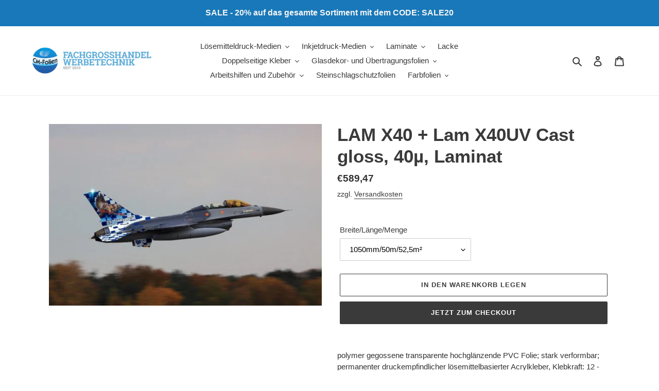

--- FILE ---
content_type: text/html; charset=utf-8
request_url: https://cm-folien-shop.de/products/lamx40-cast-gloss-40%C2%B5
body_size: 25199
content:
<!doctype html>
<html class="no-js" lang="de">
<head>
  <meta charset="utf-8">
  <meta http-equiv="X-UA-Compatible" content="IE=edge,chrome=1">
  <meta name="viewport" content="width=device-width,initial-scale=1">
  <meta name="theme-color" content="#3a3a3a">

  <link rel="preconnect" href="https://cdn.shopify.com" crossorigin>
  <link rel="preconnect" href="https://fonts.shopifycdn.com" crossorigin>
  <link rel="preconnect" href="https://monorail-edge.shopifysvc.com"><link rel="preload" href="//cm-folien-shop.de/cdn/shop/t/1/assets/theme.css?v=136619971045174987231620394089" as="style">
  <link rel="preload" as="font" href="" type="font/woff2" crossorigin>
  <link rel="preload" as="font" href="" type="font/woff2" crossorigin>
  <link rel="preload" as="font" href="" type="font/woff2" crossorigin>
  <link rel="preload" href="//cm-folien-shop.de/cdn/shop/t/1/assets/theme.js?v=20177681164921879581620394089" as="script">
  <link rel="preload" href="//cm-folien-shop.de/cdn/shop/t/1/assets/lazysizes.js?v=63098554868324070131620394088" as="script"><link rel="canonical" href="https://cm-folien-shop.de/products/lamx40-cast-gloss-40%c2%b5"><title>LAM X40 + Lam X40UV Cast gloss, 40µ, Laminat
&ndash; CM-Folien-Shop</title><meta name="description" content="polymer gegossene transparente hochglänzende PVC Folie; stark verformbar; permanenter druckempfindlicher lösemittelbasierter Acrylkleber, Klebkraft: 12 - 16N/25mm; Haltbarkeit: 5-6 Jahre. LAMX40UV: speziell zum Schutz von UV-curable Tinten entwickelt."><!-- /snippets/social-meta-tags.liquid -->


<meta property="og:site_name" content="CM-Folien-Shop">
<meta property="og:url" content="https://cm-folien-shop.de/products/lamx40-cast-gloss-40%c2%b5">
<meta property="og:title" content="LAM X40 + Lam X40UV Cast gloss, 40µ, Laminat">
<meta property="og:type" content="product">
<meta property="og:description" content="polymer gegossene transparente hochglänzende PVC Folie; stark verformbar; permanenter druckempfindlicher lösemittelbasierter Acrylkleber, Klebkraft: 12 - 16N/25mm; Haltbarkeit: 5-6 Jahre. LAMX40UV: speziell zum Schutz von UV-curable Tinten entwickelt."><meta property="og:image" content="http://cm-folien-shop.de/cdn/shop/products/LAMx40-800x533.jpg?v=1631622463">
  <meta property="og:image:secure_url" content="https://cm-folien-shop.de/cdn/shop/products/LAMx40-800x533.jpg?v=1631622463">
  <meta property="og:image:width" content="800">
  <meta property="og:image:height" content="533">
  <meta property="og:price:amount" content="393,54">
  <meta property="og:price:currency" content="EUR">



<meta name="twitter:card" content="summary_large_image">
<meta name="twitter:title" content="LAM X40 + Lam X40UV Cast gloss, 40µ, Laminat">
<meta name="twitter:description" content="polymer gegossene transparente hochglänzende PVC Folie; stark verformbar; permanenter druckempfindlicher lösemittelbasierter Acrylkleber, Klebkraft: 12 - 16N/25mm; Haltbarkeit: 5-6 Jahre. LAMX40UV: speziell zum Schutz von UV-curable Tinten entwickelt.">

  
<style data-shopify>
:root {
    --color-text: #3a3a3a;
    --color-text-rgb: 58, 58, 58;
    --color-body-text: #333232;
    --color-sale-text: #EA0606;
    --color-small-button-text-border: #3a3a3a;
    --color-text-field: #ffffff;
    --color-text-field-text: #000000;
    --color-text-field-text-rgb: 0, 0, 0;

    --color-btn-primary: #3a3a3a;
    --color-btn-primary-darker: #212121;
    --color-btn-primary-text: #ffffff;

    --color-blankstate: rgba(51, 50, 50, 0.35);
    --color-blankstate-border: rgba(51, 50, 50, 0.2);
    --color-blankstate-background: rgba(51, 50, 50, 0.1);

    --color-text-focus:#606060;
    --color-overlay-text-focus:#e6e6e6;
    --color-btn-primary-focus:#606060;
    --color-btn-social-focus:#d2d2d2;
    --color-small-button-text-border-focus:#606060;
    --predictive-search-focus:#f2f2f2;

    --color-body: #ffffff;
    --color-bg: #ffffff;
    --color-bg-rgb: 255, 255, 255;
    --color-bg-alt: rgba(51, 50, 50, 0.05);
    --color-bg-currency-selector: rgba(51, 50, 50, 0.2);

    --color-overlay-title-text: #ffffff;
    --color-image-overlay: #685858;
    --color-image-overlay-rgb: 104, 88, 88;--opacity-image-overlay: 0.4;--hover-overlay-opacity: 0.8;

    --color-border: #ebebeb;
    --color-border-form: #cccccc;
    --color-border-form-darker: #b3b3b3;

    --svg-select-icon: url(//cm-folien-shop.de/cdn/shop/t/1/assets/ico-select.svg?v=29003672709104678581620394104);
    --slick-img-url: url(//cm-folien-shop.de/cdn/shop/t/1/assets/ajax-loader.gif?v=41356863302472015721620394086);

    --font-weight-body--bold: 700;
    --font-weight-body--bolder: 700;

    --font-stack-header: Helvetica, Arial, sans-serif;
    --font-style-header: normal;
    --font-weight-header: 700;

    --font-stack-body: Helvetica, Arial, sans-serif;
    --font-style-body: normal;
    --font-weight-body: 400;

    --font-size-header: 26;

    --font-size-base: 15;

    --font-h1-desktop: 35;
    --font-h1-mobile: 32;
    --font-h2-desktop: 20;
    --font-h2-mobile: 18;
    --font-h3-mobile: 20;
    --font-h4-desktop: 17;
    --font-h4-mobile: 15;
    --font-h5-desktop: 15;
    --font-h5-mobile: 13;
    --font-h6-desktop: 14;
    --font-h6-mobile: 12;

    --font-mega-title-large-desktop: 65;

    --font-rich-text-large: 17;
    --font-rich-text-small: 13;

    
--color-video-bg: #f2f2f2;

    
    --global-color-image-loader-primary: rgba(58, 58, 58, 0.06);
    --global-color-image-loader-secondary: rgba(58, 58, 58, 0.12);
  }
</style>


  <style>*,::after,::before{box-sizing:border-box}body{margin:0}body,html{background-color:var(--color-body)}body,button{font-size:calc(var(--font-size-base) * 1px);font-family:var(--font-stack-body);font-style:var(--font-style-body);font-weight:var(--font-weight-body);color:var(--color-text);line-height:1.5}body,button{-webkit-font-smoothing:antialiased;-webkit-text-size-adjust:100%}.border-bottom{border-bottom:1px solid var(--color-border)}.btn--link{background-color:transparent;border:0;margin:0;color:var(--color-text);text-align:left}.text-right{text-align:right}.icon{display:inline-block;width:20px;height:20px;vertical-align:middle;fill:currentColor}.icon__fallback-text,.visually-hidden{position:absolute!important;overflow:hidden;clip:rect(0 0 0 0);height:1px;width:1px;margin:-1px;padding:0;border:0}svg.icon:not(.icon--full-color) circle,svg.icon:not(.icon--full-color) ellipse,svg.icon:not(.icon--full-color) g,svg.icon:not(.icon--full-color) line,svg.icon:not(.icon--full-color) path,svg.icon:not(.icon--full-color) polygon,svg.icon:not(.icon--full-color) polyline,svg.icon:not(.icon--full-color) rect,symbol.icon:not(.icon--full-color) circle,symbol.icon:not(.icon--full-color) ellipse,symbol.icon:not(.icon--full-color) g,symbol.icon:not(.icon--full-color) line,symbol.icon:not(.icon--full-color) path,symbol.icon:not(.icon--full-color) polygon,symbol.icon:not(.icon--full-color) polyline,symbol.icon:not(.icon--full-color) rect{fill:inherit;stroke:inherit}li{list-style:none}.list--inline{padding:0;margin:0}.list--inline>li{display:inline-block;margin-bottom:0;vertical-align:middle}a{color:var(--color-text);text-decoration:none}.h1,.h2,h1,h2{margin:0 0 17.5px;font-family:var(--font-stack-header);font-style:var(--font-style-header);font-weight:var(--font-weight-header);line-height:1.2;overflow-wrap:break-word;word-wrap:break-word}.h1 a,.h2 a,h1 a,h2 a{color:inherit;text-decoration:none;font-weight:inherit}.h1,h1{font-size:calc(((var(--font-h1-desktop))/ (var(--font-size-base))) * 1em);text-transform:none;letter-spacing:0}@media only screen and (max-width:749px){.h1,h1{font-size:calc(((var(--font-h1-mobile))/ (var(--font-size-base))) * 1em)}}.h2,h2{font-size:calc(((var(--font-h2-desktop))/ (var(--font-size-base))) * 1em);text-transform:uppercase;letter-spacing:.1em}@media only screen and (max-width:749px){.h2,h2{font-size:calc(((var(--font-h2-mobile))/ (var(--font-size-base))) * 1em)}}p{color:var(--color-body-text);margin:0 0 19.44444px}@media only screen and (max-width:749px){p{font-size:calc(((var(--font-size-base) - 1)/ (var(--font-size-base))) * 1em)}}p:last-child{margin-bottom:0}@media only screen and (max-width:749px){.small--hide{display:none!important}}.grid{list-style:none;margin:0;padding:0;margin-left:-30px}.grid::after{content:'';display:table;clear:both}@media only screen and (max-width:749px){.grid{margin-left:-22px}}.grid::after{content:'';display:table;clear:both}.grid--no-gutters{margin-left:0}.grid--no-gutters .grid__item{padding-left:0}.grid--table{display:table;table-layout:fixed;width:100%}.grid--table>.grid__item{float:none;display:table-cell;vertical-align:middle}.grid__item{float:left;padding-left:30px;width:100%}@media only screen and (max-width:749px){.grid__item{padding-left:22px}}.grid__item[class*="--push"]{position:relative}@media only screen and (min-width:750px){.medium-up--one-quarter{width:25%}.medium-up--push-one-third{width:33.33%}.medium-up--one-half{width:50%}.medium-up--push-one-third{left:33.33%;position:relative}}.site-header{position:relative;background-color:var(--color-body)}@media only screen and (max-width:749px){.site-header{border-bottom:1px solid var(--color-border)}}@media only screen and (min-width:750px){.site-header{padding:0 55px}.site-header.logo--center{padding-top:30px}}.site-header__logo{margin:15px 0}.logo-align--center .site-header__logo{text-align:center;margin:0 auto}@media only screen and (max-width:749px){.logo-align--center .site-header__logo{text-align:left;margin:15px 0}}@media only screen and (max-width:749px){.site-header__logo{padding-left:22px;text-align:left}.site-header__logo img{margin:0}}.site-header__logo-link{display:inline-block;word-break:break-word}@media only screen and (min-width:750px){.logo-align--center .site-header__logo-link{margin:0 auto}}.site-header__logo-image{display:block}@media only screen and (min-width:750px){.site-header__logo-image{margin:0 auto}}.site-header__logo-image img{width:100%}.site-header__logo-image--centered img{margin:0 auto}.site-header__logo img{display:block}.site-header__icons{position:relative;white-space:nowrap}@media only screen and (max-width:749px){.site-header__icons{width:auto;padding-right:13px}.site-header__icons .btn--link,.site-header__icons .site-header__cart{font-size:calc(((var(--font-size-base))/ (var(--font-size-base))) * 1em)}}.site-header__icons-wrapper{position:relative;display:-webkit-flex;display:-ms-flexbox;display:flex;width:100%;-ms-flex-align:center;-webkit-align-items:center;-moz-align-items:center;-ms-align-items:center;-o-align-items:center;align-items:center;-webkit-justify-content:flex-end;-ms-justify-content:flex-end;justify-content:flex-end}.site-header__account,.site-header__cart,.site-header__search{position:relative}.site-header__search.site-header__icon{display:none}@media only screen and (min-width:1400px){.site-header__search.site-header__icon{display:block}}.site-header__search-toggle{display:block}@media only screen and (min-width:750px){.site-header__account,.site-header__cart{padding:10px 11px}}.site-header__cart-title,.site-header__search-title{position:absolute!important;overflow:hidden;clip:rect(0 0 0 0);height:1px;width:1px;margin:-1px;padding:0;border:0;display:block;vertical-align:middle}.site-header__cart-title{margin-right:3px}.site-header__cart-count{display:flex;align-items:center;justify-content:center;position:absolute;right:.4rem;top:.2rem;font-weight:700;background-color:var(--color-btn-primary);color:var(--color-btn-primary-text);border-radius:50%;min-width:1em;height:1em}.site-header__cart-count span{font-family:HelveticaNeue,"Helvetica Neue",Helvetica,Arial,sans-serif;font-size:calc(11em / 16);line-height:1}@media only screen and (max-width:749px){.site-header__cart-count{top:calc(7em / 16);right:0;border-radius:50%;min-width:calc(19em / 16);height:calc(19em / 16)}}@media only screen and (max-width:749px){.site-header__cart-count span{padding:.25em calc(6em / 16);font-size:12px}}.site-header__menu{display:none}@media only screen and (max-width:749px){.site-header__icon{display:inline-block;vertical-align:middle;padding:10px 11px;margin:0}}@media only screen and (min-width:750px){.site-header__icon .icon-search{margin-right:3px}}.announcement-bar{z-index:10;position:relative;text-align:center;border-bottom:1px solid transparent;padding:2px}.announcement-bar__link{display:block}.announcement-bar__message{display:block;padding:11px 22px;font-size:calc(((16)/ (var(--font-size-base))) * 1em);font-weight:var(--font-weight-header)}@media only screen and (min-width:750px){.announcement-bar__message{padding-left:55px;padding-right:55px}}.site-nav{position:relative;padding:0;text-align:center;margin:25px 0}.site-nav a{padding:3px 10px}.site-nav__link{display:block;white-space:nowrap}.site-nav--centered .site-nav__link{padding-top:0}.site-nav__link .icon-chevron-down{width:calc(8em / 16);height:calc(8em / 16);margin-left:.5rem}.site-nav__label{border-bottom:1px solid transparent}.site-nav__link--active .site-nav__label{border-bottom-color:var(--color-text)}.site-nav__link--button{border:none;background-color:transparent;padding:3px 10px}.site-header__mobile-nav{z-index:11;position:relative;background-color:var(--color-body)}@media only screen and (max-width:749px){.site-header__mobile-nav{display:-webkit-flex;display:-ms-flexbox;display:flex;width:100%;-ms-flex-align:center;-webkit-align-items:center;-moz-align-items:center;-ms-align-items:center;-o-align-items:center;align-items:center}}.mobile-nav--open .icon-close{display:none}.main-content{opacity:0}.main-content .shopify-section{display:none}.main-content .shopify-section:first-child{display:inherit}.critical-hidden{display:none}</style>

  <script>
    window.performance.mark('debut:theme_stylesheet_loaded.start');

    function onLoadStylesheet() {
      performance.mark('debut:theme_stylesheet_loaded.end');
      performance.measure('debut:theme_stylesheet_loaded', 'debut:theme_stylesheet_loaded.start', 'debut:theme_stylesheet_loaded.end');

      var url = "//cm-folien-shop.de/cdn/shop/t/1/assets/theme.css?v=136619971045174987231620394089";
      var link = document.querySelector('link[href="' + url + '"]');
      link.loaded = true;
      link.dispatchEvent(new Event('load'));
    }
  </script>

  <link rel="stylesheet" href="//cm-folien-shop.de/cdn/shop/t/1/assets/theme.css?v=136619971045174987231620394089" type="text/css" media="print" onload="this.media='all';onLoadStylesheet()">

  <style>
    
    
    
    
    
    
  </style>

  <script>
    var theme = {
      breakpoints: {
        medium: 750,
        large: 990,
        widescreen: 1400
      },
      strings: {
        addToCart: "In den Warenkorb legen",
        soldOut: "Ausverkauft",
        unavailable: "Nicht verfügbar",
        regularPrice: "Normaler Preis",
        salePrice: "Sonderpreis",
        sale: "Angebot",
        fromLowestPrice: "ab [price]",
        vendor: "Verkäufer",
        showMore: "Mehr anzeigen",
        showLess: "Weniger anzeigen",
        searchFor: "Suchen nach",
        addressError: "Kann die Adresse nicht finden",
        addressNoResults: "Keine Ergebnisse für diese Adresse",
        addressQueryLimit: "Du hast die Nutzungsgrenze der Google-API überschritten. Du solltest über ein Upgrade auf einen \u003ca href=\"https:\/\/developers.google.com\/maps\/premium\/usage-limits\"\u003ePremium-Plan\u003c\/a\u003e nachdenken.",
        authError: "Es gab ein Problem bei der Authentifizierung deineses Google Maps-Kontos.",
        newWindow: "Öffnet ein neues Fenster.",
        external: "Öffnet externe Website.",
        newWindowExternal: "Öffnet externe Website in einem neuen Fenster.",
        removeLabel: "[product] entfernen",
        update: "Warenkorb aktualisieren",
        quantity: "Menge",
        discountedTotal: "Gesamtrabatt",
        regularTotal: "Normaler Gesamtpreis",
        priceColumn: "Rabattdetails findest du in der Preisspalte.",
        quantityMinimumMessage: "Die Menge muss 1 oder mehr sein",
        cartError: "Beim Aktualisieren des Warenkorbs ist ein Fehler aufgetreten. Bitte versuche es erneut.",
        removedItemMessage: "\u003cspan class=\"cart__removed-product-details\"\u003e([quantity]) [link]\u003c\/span\u003e aus deinem Warenkorb entfernt.",
        unitPrice: "Einzelpreis",
        unitPriceSeparator: "pro",
        oneCartCount: "1 Artikel",
        otherCartCount: "[count] Produkte",
        quantityLabel: "Menge: [count]",
        products: "Produkte",
        loading: "Wird geladen",
        number_of_results: "[result_number] von [results_count]",
        number_of_results_found: "[results_count] Ergebnisse gefunden",
        one_result_found: "1 Ergebnis gefunden"
      },
      moneyFormat: "€{{amount_with_comma_separator}}",
      moneyFormatWithCurrency: "€{{amount_with_comma_separator}} EUR",
      settings: {
        predictiveSearchEnabled: true,
        predictiveSearchShowPrice: false,
        predictiveSearchShowVendor: false
      },
      stylesheet: "//cm-folien-shop.de/cdn/shop/t/1/assets/theme.css?v=136619971045174987231620394089"
    }

    document.documentElement.className = document.documentElement.className.replace('no-js', 'js');
  </script><script src="//cm-folien-shop.de/cdn/shop/t/1/assets/theme.js?v=20177681164921879581620394089" defer="defer"></script>
  <script src="//cm-folien-shop.de/cdn/shop/t/1/assets/lazysizes.js?v=63098554868324070131620394088" async="async"></script>

  <script type="text/javascript">
    if (window.MSInputMethodContext && document.documentMode) {
      var scripts = document.getElementsByTagName('script')[0];
      var polyfill = document.createElement("script");
      polyfill.defer = true;
      polyfill.src = "//cm-folien-shop.de/cdn/shop/t/1/assets/ie11CustomProperties.min.js?v=146208399201472936201620394088";

      scripts.parentNode.insertBefore(polyfill, scripts);
    }
  </script>

  <script>window.performance && window.performance.mark && window.performance.mark('shopify.content_for_header.start');</script><meta name="google-site-verification" content="msVA2mBVlaYhw68Lo5l7yQ03OOrC6FMpQSYq8494-zA">
<meta id="shopify-digital-wallet" name="shopify-digital-wallet" content="/56620908702/digital_wallets/dialog">
<meta name="shopify-checkout-api-token" content="00fe812f22797a770b5bb7be6be00a0b">
<meta id="in-context-paypal-metadata" data-shop-id="56620908702" data-venmo-supported="false" data-environment="production" data-locale="de_DE" data-paypal-v4="true" data-currency="EUR">
<link rel="alternate" type="application/json+oembed" href="https://cm-folien-shop.de/products/lamx40-cast-gloss-40%c2%b5.oembed">
<script async="async" src="/checkouts/internal/preloads.js?locale=de-DE"></script>
<script id="shopify-features" type="application/json">{"accessToken":"00fe812f22797a770b5bb7be6be00a0b","betas":["rich-media-storefront-analytics"],"domain":"cm-folien-shop.de","predictiveSearch":true,"shopId":56620908702,"locale":"de"}</script>
<script>var Shopify = Shopify || {};
Shopify.shop = "cm-folien.myshopify.com";
Shopify.locale = "de";
Shopify.currency = {"active":"EUR","rate":"1.0"};
Shopify.country = "DE";
Shopify.theme = {"name":"Debut","id":122613825694,"schema_name":"Debut","schema_version":"17.12.1","theme_store_id":796,"role":"main"};
Shopify.theme.handle = "null";
Shopify.theme.style = {"id":null,"handle":null};
Shopify.cdnHost = "cm-folien-shop.de/cdn";
Shopify.routes = Shopify.routes || {};
Shopify.routes.root = "/";</script>
<script type="module">!function(o){(o.Shopify=o.Shopify||{}).modules=!0}(window);</script>
<script>!function(o){function n(){var o=[];function n(){o.push(Array.prototype.slice.apply(arguments))}return n.q=o,n}var t=o.Shopify=o.Shopify||{};t.loadFeatures=n(),t.autoloadFeatures=n()}(window);</script>
<script id="shop-js-analytics" type="application/json">{"pageType":"product"}</script>
<script defer="defer" async type="module" src="//cm-folien-shop.de/cdn/shopifycloud/shop-js/modules/v2/client.init-shop-cart-sync_BxliUFcT.de.esm.js"></script>
<script defer="defer" async type="module" src="//cm-folien-shop.de/cdn/shopifycloud/shop-js/modules/v2/chunk.common_D4c7gLTG.esm.js"></script>
<script type="module">
  await import("//cm-folien-shop.de/cdn/shopifycloud/shop-js/modules/v2/client.init-shop-cart-sync_BxliUFcT.de.esm.js");
await import("//cm-folien-shop.de/cdn/shopifycloud/shop-js/modules/v2/chunk.common_D4c7gLTG.esm.js");

  window.Shopify.SignInWithShop?.initShopCartSync?.({"fedCMEnabled":true,"windoidEnabled":true});

</script>
<script id="__st">var __st={"a":56620908702,"offset":3600,"reqid":"67d67982-b595-42c3-9c20-0256cd6e35e9-1765323661","pageurl":"cm-folien-shop.de\/products\/lamx40-cast-gloss-40%C2%B5","u":"f9ebc32052a3","p":"product","rtyp":"product","rid":6961743298718};</script>
<script>window.ShopifyPaypalV4VisibilityTracking = true;</script>
<script id="captcha-bootstrap">!function(){'use strict';const t='contact',e='account',n='new_comment',o=[[t,t],['blogs',n],['comments',n],[t,'customer']],c=[[e,'customer_login'],[e,'guest_login'],[e,'recover_customer_password'],[e,'create_customer']],r=t=>t.map((([t,e])=>`form[action*='/${t}']:not([data-nocaptcha='true']) input[name='form_type'][value='${e}']`)).join(','),a=t=>()=>t?[...document.querySelectorAll(t)].map((t=>t.form)):[];function s(){const t=[...o],e=r(t);return a(e)}const i='password',u='form_key',d=['recaptcha-v3-token','g-recaptcha-response','h-captcha-response',i],f=()=>{try{return window.sessionStorage}catch{return}},m='__shopify_v',_=t=>t.elements[u];function p(t,e,n=!1){try{const o=window.sessionStorage,c=JSON.parse(o.getItem(e)),{data:r}=function(t){const{data:e,action:n}=t;return t[m]||n?{data:e,action:n}:{data:t,action:n}}(c);for(const[e,n]of Object.entries(r))t.elements[e]&&(t.elements[e].value=n);n&&o.removeItem(e)}catch(o){console.error('form repopulation failed',{error:o})}}const l='form_type',E='cptcha';function T(t){t.dataset[E]=!0}const w=window,h=w.document,L='Shopify',v='ce_forms',y='captcha';let A=!1;((t,e)=>{const n=(g='f06e6c50-85a8-45c8-87d0-21a2b65856fe',I='https://cdn.shopify.com/shopifycloud/storefront-forms-hcaptcha/ce_storefront_forms_captcha_hcaptcha.v1.5.2.iife.js',D={infoText:'Durch hCaptcha geschützt',privacyText:'Datenschutz',termsText:'Allgemeine Geschäftsbedingungen'},(t,e,n)=>{const o=w[L][v],c=o.bindForm;if(c)return c(t,g,e,D).then(n);var r;o.q.push([[t,g,e,D],n]),r=I,A||(h.body.append(Object.assign(h.createElement('script'),{id:'captcha-provider',async:!0,src:r})),A=!0)});var g,I,D;w[L]=w[L]||{},w[L][v]=w[L][v]||{},w[L][v].q=[],w[L][y]=w[L][y]||{},w[L][y].protect=function(t,e){n(t,void 0,e),T(t)},Object.freeze(w[L][y]),function(t,e,n,w,h,L){const[v,y,A,g]=function(t,e,n){const i=e?o:[],u=t?c:[],d=[...i,...u],f=r(d),m=r(i),_=r(d.filter((([t,e])=>n.includes(e))));return[a(f),a(m),a(_),s()]}(w,h,L),I=t=>{const e=t.target;return e instanceof HTMLFormElement?e:e&&e.form},D=t=>v().includes(t);t.addEventListener('submit',(t=>{const e=I(t);if(!e)return;const n=D(e)&&!e.dataset.hcaptchaBound&&!e.dataset.recaptchaBound,o=_(e),c=g().includes(e)&&(!o||!o.value);(n||c)&&t.preventDefault(),c&&!n&&(function(t){try{if(!f())return;!function(t){const e=f();if(!e)return;const n=_(t);if(!n)return;const o=n.value;o&&e.removeItem(o)}(t);const e=Array.from(Array(32),(()=>Math.random().toString(36)[2])).join('');!function(t,e){_(t)||t.append(Object.assign(document.createElement('input'),{type:'hidden',name:u})),t.elements[u].value=e}(t,e),function(t,e){const n=f();if(!n)return;const o=[...t.querySelectorAll(`input[type='${i}']`)].map((({name:t})=>t)),c=[...d,...o],r={};for(const[a,s]of new FormData(t).entries())c.includes(a)||(r[a]=s);n.setItem(e,JSON.stringify({[m]:1,action:t.action,data:r}))}(t,e)}catch(e){console.error('failed to persist form',e)}}(e),e.submit())}));const S=(t,e)=>{t&&!t.dataset[E]&&(n(t,e.some((e=>e===t))),T(t))};for(const o of['focusin','change'])t.addEventListener(o,(t=>{const e=I(t);D(e)&&S(e,y())}));const B=e.get('form_key'),M=e.get(l),P=B&&M;t.addEventListener('DOMContentLoaded',(()=>{const t=y();if(P)for(const e of t)e.elements[l].value===M&&p(e,B);[...new Set([...A(),...v().filter((t=>'true'===t.dataset.shopifyCaptcha))])].forEach((e=>S(e,t)))}))}(h,new URLSearchParams(w.location.search),n,t,e,['guest_login'])})(!0,!0)}();</script>
<script integrity="sha256-52AcMU7V7pcBOXWImdc/TAGTFKeNjmkeM1Pvks/DTgc=" data-source-attribution="shopify.loadfeatures" defer="defer" src="//cm-folien-shop.de/cdn/shopifycloud/storefront/assets/storefront/load_feature-81c60534.js" crossorigin="anonymous"></script>
<script data-source-attribution="shopify.dynamic_checkout.dynamic.init">var Shopify=Shopify||{};Shopify.PaymentButton=Shopify.PaymentButton||{isStorefrontPortableWallets:!0,init:function(){window.Shopify.PaymentButton.init=function(){};var t=document.createElement("script");t.src="https://cm-folien-shop.de/cdn/shopifycloud/portable-wallets/latest/portable-wallets.de.js",t.type="module",document.head.appendChild(t)}};
</script>
<script data-source-attribution="shopify.dynamic_checkout.buyer_consent">
  function portableWalletsHideBuyerConsent(e){var t=document.getElementById("shopify-buyer-consent"),n=document.getElementById("shopify-subscription-policy-button");t&&n&&(t.classList.add("hidden"),t.setAttribute("aria-hidden","true"),n.removeEventListener("click",e))}function portableWalletsShowBuyerConsent(e){var t=document.getElementById("shopify-buyer-consent"),n=document.getElementById("shopify-subscription-policy-button");t&&n&&(t.classList.remove("hidden"),t.removeAttribute("aria-hidden"),n.addEventListener("click",e))}window.Shopify?.PaymentButton&&(window.Shopify.PaymentButton.hideBuyerConsent=portableWalletsHideBuyerConsent,window.Shopify.PaymentButton.showBuyerConsent=portableWalletsShowBuyerConsent);
</script>
<script>
  function portableWalletsCleanup(e){e&&e.src&&console.error("Failed to load portable wallets script "+e.src);var t=document.querySelectorAll("shopify-accelerated-checkout .shopify-payment-button__skeleton, shopify-accelerated-checkout-cart .wallet-cart-button__skeleton"),e=document.getElementById("shopify-buyer-consent");for(let e=0;e<t.length;e++)t[e].remove();e&&e.remove()}function portableWalletsNotLoadedAsModule(e){e instanceof ErrorEvent&&"string"==typeof e.message&&e.message.includes("import.meta")&&"string"==typeof e.filename&&e.filename.includes("portable-wallets")&&(window.removeEventListener("error",portableWalletsNotLoadedAsModule),window.Shopify.PaymentButton.failedToLoad=e,"loading"===document.readyState?document.addEventListener("DOMContentLoaded",window.Shopify.PaymentButton.init):window.Shopify.PaymentButton.init())}window.addEventListener("error",portableWalletsNotLoadedAsModule);
</script>

<script type="module" src="https://cm-folien-shop.de/cdn/shopifycloud/portable-wallets/latest/portable-wallets.de.js" onError="portableWalletsCleanup(this)" crossorigin="anonymous"></script>
<script nomodule>
  document.addEventListener("DOMContentLoaded", portableWalletsCleanup);
</script>

<link id="shopify-accelerated-checkout-styles" rel="stylesheet" media="screen" href="https://cm-folien-shop.de/cdn/shopifycloud/portable-wallets/latest/accelerated-checkout-backwards-compat.css" crossorigin="anonymous">
<style id="shopify-accelerated-checkout-cart">
        #shopify-buyer-consent {
  margin-top: 1em;
  display: inline-block;
  width: 100%;
}

#shopify-buyer-consent.hidden {
  display: none;
}

#shopify-subscription-policy-button {
  background: none;
  border: none;
  padding: 0;
  text-decoration: underline;
  font-size: inherit;
  cursor: pointer;
}

#shopify-subscription-policy-button::before {
  box-shadow: none;
}

      </style>

<script>window.performance && window.performance.mark && window.performance.mark('shopify.content_for_header.end');</script>
<link href="https://monorail-edge.shopifysvc.com" rel="dns-prefetch">
<script>(function(){if ("sendBeacon" in navigator && "performance" in window) {try {var session_token_from_headers = performance.getEntriesByType('navigation')[0].serverTiming.find(x => x.name == '_s').description;} catch {var session_token_from_headers = undefined;}var session_cookie_matches = document.cookie.match(/_shopify_s=([^;]*)/);var session_token_from_cookie = session_cookie_matches && session_cookie_matches.length === 2 ? session_cookie_matches[1] : "";var session_token = session_token_from_headers || session_token_from_cookie || "";function handle_abandonment_event(e) {var entries = performance.getEntries().filter(function(entry) {return /monorail-edge.shopifysvc.com/.test(entry.name);});if (!window.abandonment_tracked && entries.length === 0) {window.abandonment_tracked = true;var currentMs = Date.now();var navigation_start = performance.timing.navigationStart;var payload = {shop_id: 56620908702,url: window.location.href,navigation_start,duration: currentMs - navigation_start,session_token,page_type: "product"};window.navigator.sendBeacon("https://monorail-edge.shopifysvc.com/v1/produce", JSON.stringify({schema_id: "online_store_buyer_site_abandonment/1.1",payload: payload,metadata: {event_created_at_ms: currentMs,event_sent_at_ms: currentMs}}));}}window.addEventListener('pagehide', handle_abandonment_event);}}());</script>
<script id="web-pixels-manager-setup">(function e(e,d,r,n,o){if(void 0===o&&(o={}),!Boolean(null===(a=null===(i=window.Shopify)||void 0===i?void 0:i.analytics)||void 0===a?void 0:a.replayQueue)){var i,a;window.Shopify=window.Shopify||{};var t=window.Shopify;t.analytics=t.analytics||{};var s=t.analytics;s.replayQueue=[],s.publish=function(e,d,r){return s.replayQueue.push([e,d,r]),!0};try{self.performance.mark("wpm:start")}catch(e){}var l=function(){var e={modern:/Edge?\/(1{2}[4-9]|1[2-9]\d|[2-9]\d{2}|\d{4,})\.\d+(\.\d+|)|Firefox\/(1{2}[4-9]|1[2-9]\d|[2-9]\d{2}|\d{4,})\.\d+(\.\d+|)|Chrom(ium|e)\/(9{2}|\d{3,})\.\d+(\.\d+|)|(Maci|X1{2}).+ Version\/(15\.\d+|(1[6-9]|[2-9]\d|\d{3,})\.\d+)([,.]\d+|)( \(\w+\)|)( Mobile\/\w+|) Safari\/|Chrome.+OPR\/(9{2}|\d{3,})\.\d+\.\d+|(CPU[ +]OS|iPhone[ +]OS|CPU[ +]iPhone|CPU IPhone OS|CPU iPad OS)[ +]+(15[._]\d+|(1[6-9]|[2-9]\d|\d{3,})[._]\d+)([._]\d+|)|Android:?[ /-](13[3-9]|1[4-9]\d|[2-9]\d{2}|\d{4,})(\.\d+|)(\.\d+|)|Android.+Firefox\/(13[5-9]|1[4-9]\d|[2-9]\d{2}|\d{4,})\.\d+(\.\d+|)|Android.+Chrom(ium|e)\/(13[3-9]|1[4-9]\d|[2-9]\d{2}|\d{4,})\.\d+(\.\d+|)|SamsungBrowser\/([2-9]\d|\d{3,})\.\d+/,legacy:/Edge?\/(1[6-9]|[2-9]\d|\d{3,})\.\d+(\.\d+|)|Firefox\/(5[4-9]|[6-9]\d|\d{3,})\.\d+(\.\d+|)|Chrom(ium|e)\/(5[1-9]|[6-9]\d|\d{3,})\.\d+(\.\d+|)([\d.]+$|.*Safari\/(?![\d.]+ Edge\/[\d.]+$))|(Maci|X1{2}).+ Version\/(10\.\d+|(1[1-9]|[2-9]\d|\d{3,})\.\d+)([,.]\d+|)( \(\w+\)|)( Mobile\/\w+|) Safari\/|Chrome.+OPR\/(3[89]|[4-9]\d|\d{3,})\.\d+\.\d+|(CPU[ +]OS|iPhone[ +]OS|CPU[ +]iPhone|CPU IPhone OS|CPU iPad OS)[ +]+(10[._]\d+|(1[1-9]|[2-9]\d|\d{3,})[._]\d+)([._]\d+|)|Android:?[ /-](13[3-9]|1[4-9]\d|[2-9]\d{2}|\d{4,})(\.\d+|)(\.\d+|)|Mobile Safari.+OPR\/([89]\d|\d{3,})\.\d+\.\d+|Android.+Firefox\/(13[5-9]|1[4-9]\d|[2-9]\d{2}|\d{4,})\.\d+(\.\d+|)|Android.+Chrom(ium|e)\/(13[3-9]|1[4-9]\d|[2-9]\d{2}|\d{4,})\.\d+(\.\d+|)|Android.+(UC? ?Browser|UCWEB|U3)[ /]?(15\.([5-9]|\d{2,})|(1[6-9]|[2-9]\d|\d{3,})\.\d+)\.\d+|SamsungBrowser\/(5\.\d+|([6-9]|\d{2,})\.\d+)|Android.+MQ{2}Browser\/(14(\.(9|\d{2,})|)|(1[5-9]|[2-9]\d|\d{3,})(\.\d+|))(\.\d+|)|K[Aa][Ii]OS\/(3\.\d+|([4-9]|\d{2,})\.\d+)(\.\d+|)/},d=e.modern,r=e.legacy,n=navigator.userAgent;return n.match(d)?"modern":n.match(r)?"legacy":"unknown"}(),u="modern"===l?"modern":"legacy",c=(null!=n?n:{modern:"",legacy:""})[u],f=function(e){return[e.baseUrl,"/wpm","/b",e.hashVersion,"modern"===e.buildTarget?"m":"l",".js"].join("")}({baseUrl:d,hashVersion:r,buildTarget:u}),m=function(e){var d=e.version,r=e.bundleTarget,n=e.surface,o=e.pageUrl,i=e.monorailEndpoint;return{emit:function(e){var a=e.status,t=e.errorMsg,s=(new Date).getTime(),l=JSON.stringify({metadata:{event_sent_at_ms:s},events:[{schema_id:"web_pixels_manager_load/3.1",payload:{version:d,bundle_target:r,page_url:o,status:a,surface:n,error_msg:t},metadata:{event_created_at_ms:s}}]});if(!i)return console&&console.warn&&console.warn("[Web Pixels Manager] No Monorail endpoint provided, skipping logging."),!1;try{return self.navigator.sendBeacon.bind(self.navigator)(i,l)}catch(e){}var u=new XMLHttpRequest;try{return u.open("POST",i,!0),u.setRequestHeader("Content-Type","text/plain"),u.send(l),!0}catch(e){return console&&console.warn&&console.warn("[Web Pixels Manager] Got an unhandled error while logging to Monorail."),!1}}}}({version:r,bundleTarget:l,surface:e.surface,pageUrl:self.location.href,monorailEndpoint:e.monorailEndpoint});try{o.browserTarget=l,function(e){var d=e.src,r=e.async,n=void 0===r||r,o=e.onload,i=e.onerror,a=e.sri,t=e.scriptDataAttributes,s=void 0===t?{}:t,l=document.createElement("script"),u=document.querySelector("head"),c=document.querySelector("body");if(l.async=n,l.src=d,a&&(l.integrity=a,l.crossOrigin="anonymous"),s)for(var f in s)if(Object.prototype.hasOwnProperty.call(s,f))try{l.dataset[f]=s[f]}catch(e){}if(o&&l.addEventListener("load",o),i&&l.addEventListener("error",i),u)u.appendChild(l);else{if(!c)throw new Error("Did not find a head or body element to append the script");c.appendChild(l)}}({src:f,async:!0,onload:function(){if(!function(){var e,d;return Boolean(null===(d=null===(e=window.Shopify)||void 0===e?void 0:e.analytics)||void 0===d?void 0:d.initialized)}()){var d=window.webPixelsManager.init(e)||void 0;if(d){var r=window.Shopify.analytics;r.replayQueue.forEach((function(e){var r=e[0],n=e[1],o=e[2];d.publishCustomEvent(r,n,o)})),r.replayQueue=[],r.publish=d.publishCustomEvent,r.visitor=d.visitor,r.initialized=!0}}},onerror:function(){return m.emit({status:"failed",errorMsg:"".concat(f," has failed to load")})},sri:function(e){var d=/^sha384-[A-Za-z0-9+/=]+$/;return"string"==typeof e&&d.test(e)}(c)?c:"",scriptDataAttributes:o}),m.emit({status:"loading"})}catch(e){m.emit({status:"failed",errorMsg:(null==e?void 0:e.message)||"Unknown error"})}}})({shopId: 56620908702,storefrontBaseUrl: "https://cm-folien-shop.de",extensionsBaseUrl: "https://extensions.shopifycdn.com/cdn/shopifycloud/web-pixels-manager",monorailEndpoint: "https://monorail-edge.shopifysvc.com/unstable/produce_batch",surface: "storefront-renderer",enabledBetaFlags: ["2dca8a86"],webPixelsConfigList: [{"id":"1108017417","configuration":"{\"config\":\"{\\\"pixel_id\\\":\\\"GT-5M3BZSW\\\",\\\"target_country\\\":\\\"DE\\\",\\\"gtag_events\\\":[{\\\"type\\\":\\\"view_item\\\",\\\"action_label\\\":\\\"MC-C9JY0XVSX1\\\"},{\\\"type\\\":\\\"purchase\\\",\\\"action_label\\\":\\\"MC-C9JY0XVSX1\\\"},{\\\"type\\\":\\\"page_view\\\",\\\"action_label\\\":\\\"MC-C9JY0XVSX1\\\"}],\\\"enable_monitoring_mode\\\":false}\"}","eventPayloadVersion":"v1","runtimeContext":"OPEN","scriptVersion":"b2a88bafab3e21179ed38636efcd8a93","type":"APP","apiClientId":1780363,"privacyPurposes":[],"dataSharingAdjustments":{"protectedCustomerApprovalScopes":["read_customer_address","read_customer_email","read_customer_name","read_customer_personal_data","read_customer_phone"]}},{"id":"shopify-app-pixel","configuration":"{}","eventPayloadVersion":"v1","runtimeContext":"STRICT","scriptVersion":"0450","apiClientId":"shopify-pixel","type":"APP","privacyPurposes":["ANALYTICS","MARKETING"]},{"id":"shopify-custom-pixel","eventPayloadVersion":"v1","runtimeContext":"LAX","scriptVersion":"0450","apiClientId":"shopify-pixel","type":"CUSTOM","privacyPurposes":["ANALYTICS","MARKETING"]}],isMerchantRequest: false,initData: {"shop":{"name":"CM-Folien-Shop","paymentSettings":{"currencyCode":"EUR"},"myshopifyDomain":"cm-folien.myshopify.com","countryCode":"DE","storefrontUrl":"https:\/\/cm-folien-shop.de"},"customer":null,"cart":null,"checkout":null,"productVariants":[{"price":{"amount":589.47,"currencyCode":"EUR"},"product":{"title":"LAM X40 + Lam X40UV Cast gloss, 40µ, Laminat","vendor":"Grafityp","id":"6961743298718","untranslatedTitle":"LAM X40 + Lam X40UV Cast gloss, 40µ, Laminat","url":"\/products\/lamx40-cast-gloss-40%C2%B5","type":"LAMX40"},"id":"40791687790750","image":{"src":"\/\/cm-folien-shop.de\/cdn\/shop\/products\/LAMx40-800x533.jpg?v=1631622463"},"sku":"LAMX401050","title":"1050mm\/50m\/52,5m²","untranslatedTitle":"1050mm\/50m\/52,5m²"},{"price":{"amount":769.47,"currencyCode":"EUR"},"product":{"title":"LAM X40 + Lam X40UV Cast gloss, 40µ, Laminat","vendor":"Grafityp","id":"6961743298718","untranslatedTitle":"LAM X40 + Lam X40UV Cast gloss, 40µ, Laminat","url":"\/products\/lamx40-cast-gloss-40%C2%B5","type":"LAMX40"},"id":"40791674650782","image":{"src":"\/\/cm-folien-shop.de\/cdn\/shop\/products\/LAMx40-800x533.jpg?v=1631622463"},"sku":"LAMX401370","title":"1370mm\/50m\/68,5m²","untranslatedTitle":"1370mm\/50m\/68,5m²"},{"price":{"amount":393.54,"currencyCode":"EUR"},"product":{"title":"LAM X40 + Lam X40UV Cast gloss, 40µ, Laminat","vendor":"Grafityp","id":"6961743298718","untranslatedTitle":"LAM X40 + Lam X40UV Cast gloss, 40µ, Laminat","url":"\/products\/lamx40-cast-gloss-40%C2%B5","type":"LAMX40"},"id":"40791674683550","image":{"src":"\/\/cm-folien-shop.de\/cdn\/shop\/products\/LAMx40-800x533.jpg?v=1631622463"},"sku":"LAMX40137025","title":"1370mm\/25m\/34,25m²","untranslatedTitle":"1370mm\/25m\/34,25m²"},{"price":{"amount":876.12,"currencyCode":"EUR"},"product":{"title":"LAM X40 + Lam X40UV Cast gloss, 40µ, Laminat","vendor":"Grafityp","id":"6961743298718","untranslatedTitle":"LAM X40 + Lam X40UV Cast gloss, 40µ, Laminat","url":"\/products\/lamx40-cast-gloss-40%C2%B5","type":"LAMX40"},"id":"40791674716318","image":{"src":"\/\/cm-folien-shop.de\/cdn\/shop\/products\/LAMx40-800x533.jpg?v=1631622463"},"sku":"LAMX401525","title":"1525mm\/50m\/76,25m²","untranslatedTitle":"1525mm\/50m\/76,25m²"},{"price":{"amount":438.06,"currencyCode":"EUR"},"product":{"title":"LAM X40 + Lam X40UV Cast gloss, 40µ, Laminat","vendor":"Grafityp","id":"6961743298718","untranslatedTitle":"LAM X40 + Lam X40UV Cast gloss, 40µ, Laminat","url":"\/products\/lamx40-cast-gloss-40%C2%B5","type":"LAMX40"},"id":"40791674749086","image":{"src":"\/\/cm-folien-shop.de\/cdn\/shop\/products\/LAMx40-800x533.jpg?v=1631622463"},"sku":"LAMX40UV1525255","title":"1525mm\/25m\/38,125m²","untranslatedTitle":"1525mm\/25m\/38,125m²"},{"price":{"amount":880.83,"currencyCode":"EUR"},"product":{"title":"LAM X40 + Lam X40UV Cast gloss, 40µ, Laminat","vendor":"Grafityp","id":"6961743298718","untranslatedTitle":"LAM X40 + Lam X40UV Cast gloss, 40µ, Laminat","url":"\/products\/lamx40-cast-gloss-40%C2%B5","type":"LAMX40"},"id":"40791762862238","image":{"src":"\/\/cm-folien-shop.de\/cdn\/shop\/products\/LAMx40-800x533.jpg?v=1631622463"},"sku":"LAMX40UV1370","title":"1370mm\/50,00m\/68,5m²","untranslatedTitle":"1370mm\/50,00m\/68,5m²"},{"price":{"amount":440.41,"currencyCode":"EUR"},"product":{"title":"LAM X40 + Lam X40UV Cast gloss, 40µ, Laminat","vendor":"Grafityp","id":"6961743298718","untranslatedTitle":"LAM X40 + Lam X40UV Cast gloss, 40µ, Laminat","url":"\/products\/lamx40-cast-gloss-40%C2%B5","type":"LAMX40"},"id":"40791767122078","image":{"src":"\/\/cm-folien-shop.de\/cdn\/shop\/products\/LAMx40-800x533.jpg?v=1631622463"},"sku":"LAMX40UV1370255","title":"1370mm\/25,00m\/34,25m²","untranslatedTitle":"1370mm\/25,00m\/34,25m²"},{"price":{"amount":980.48,"currencyCode":"EUR"},"product":{"title":"LAM X40 + Lam X40UV Cast gloss, 40µ, Laminat","vendor":"Grafityp","id":"6961743298718","untranslatedTitle":"LAM X40 + Lam X40UV Cast gloss, 40µ, Laminat","url":"\/products\/lamx40-cast-gloss-40%C2%B5","type":"LAMX40"},"id":"40791775379614","image":{"src":"\/\/cm-folien-shop.de\/cdn\/shop\/products\/LAMx40-800x533.jpg?v=1631622463"},"sku":"LAMX40UV1525","title":"1525mm\/50,00m\/76,25m²","untranslatedTitle":"1525mm\/50,00m\/76,25m²"},{"price":{"amount":490.24,"currencyCode":"EUR"},"product":{"title":"LAM X40 + Lam X40UV Cast gloss, 40µ, Laminat","vendor":"Grafityp","id":"6961743298718","untranslatedTitle":"LAM X40 + Lam X40UV Cast gloss, 40µ, Laminat","url":"\/products\/lamx40-cast-gloss-40%C2%B5","type":"LAMX40"},"id":"42319470788860","image":{"src":"\/\/cm-folien-shop.de\/cdn\/shop\/products\/LAMx40-800x533.jpg?v=1631622463"},"sku":"LAMX40UV1525255","title":"1525mm\/25,00m\/38,125m²","untranslatedTitle":"1525mm\/25,00m\/38,125m²"}],"purchasingCompany":null},},"https://cm-folien-shop.de/cdn","ae1676cfwd2530674p4253c800m34e853cb",{"modern":"","legacy":""},{"shopId":"56620908702","storefrontBaseUrl":"https:\/\/cm-folien-shop.de","extensionBaseUrl":"https:\/\/extensions.shopifycdn.com\/cdn\/shopifycloud\/web-pixels-manager","surface":"storefront-renderer","enabledBetaFlags":"[\"2dca8a86\"]","isMerchantRequest":"false","hashVersion":"ae1676cfwd2530674p4253c800m34e853cb","publish":"custom","events":"[[\"page_viewed\",{}],[\"product_viewed\",{\"productVariant\":{\"price\":{\"amount\":589.47,\"currencyCode\":\"EUR\"},\"product\":{\"title\":\"LAM X40 + Lam X40UV Cast gloss, 40µ, Laminat\",\"vendor\":\"Grafityp\",\"id\":\"6961743298718\",\"untranslatedTitle\":\"LAM X40 + Lam X40UV Cast gloss, 40µ, Laminat\",\"url\":\"\/products\/lamx40-cast-gloss-40%C2%B5\",\"type\":\"LAMX40\"},\"id\":\"40791687790750\",\"image\":{\"src\":\"\/\/cm-folien-shop.de\/cdn\/shop\/products\/LAMx40-800x533.jpg?v=1631622463\"},\"sku\":\"LAMX401050\",\"title\":\"1050mm\/50m\/52,5m²\",\"untranslatedTitle\":\"1050mm\/50m\/52,5m²\"}}]]"});</script><script>
  window.ShopifyAnalytics = window.ShopifyAnalytics || {};
  window.ShopifyAnalytics.meta = window.ShopifyAnalytics.meta || {};
  window.ShopifyAnalytics.meta.currency = 'EUR';
  var meta = {"product":{"id":6961743298718,"gid":"gid:\/\/shopify\/Product\/6961743298718","vendor":"Grafityp","type":"LAMX40","variants":[{"id":40791687790750,"price":58947,"name":"LAM X40 + Lam X40UV Cast gloss, 40µ, Laminat - 1050mm\/50m\/52,5m²","public_title":"1050mm\/50m\/52,5m²","sku":"LAMX401050"},{"id":40791674650782,"price":76947,"name":"LAM X40 + Lam X40UV Cast gloss, 40µ, Laminat - 1370mm\/50m\/68,5m²","public_title":"1370mm\/50m\/68,5m²","sku":"LAMX401370"},{"id":40791674683550,"price":39354,"name":"LAM X40 + Lam X40UV Cast gloss, 40µ, Laminat - 1370mm\/25m\/34,25m²","public_title":"1370mm\/25m\/34,25m²","sku":"LAMX40137025"},{"id":40791674716318,"price":87612,"name":"LAM X40 + Lam X40UV Cast gloss, 40µ, Laminat - 1525mm\/50m\/76,25m²","public_title":"1525mm\/50m\/76,25m²","sku":"LAMX401525"},{"id":40791674749086,"price":43806,"name":"LAM X40 + Lam X40UV Cast gloss, 40µ, Laminat - 1525mm\/25m\/38,125m²","public_title":"1525mm\/25m\/38,125m²","sku":"LAMX40UV1525255"},{"id":40791762862238,"price":88083,"name":"LAM X40 + Lam X40UV Cast gloss, 40µ, Laminat - 1370mm\/50,00m\/68,5m²","public_title":"1370mm\/50,00m\/68,5m²","sku":"LAMX40UV1370"},{"id":40791767122078,"price":44041,"name":"LAM X40 + Lam X40UV Cast gloss, 40µ, Laminat - 1370mm\/25,00m\/34,25m²","public_title":"1370mm\/25,00m\/34,25m²","sku":"LAMX40UV1370255"},{"id":40791775379614,"price":98048,"name":"LAM X40 + Lam X40UV Cast gloss, 40µ, Laminat - 1525mm\/50,00m\/76,25m²","public_title":"1525mm\/50,00m\/76,25m²","sku":"LAMX40UV1525"},{"id":42319470788860,"price":49024,"name":"LAM X40 + Lam X40UV Cast gloss, 40µ, Laminat - 1525mm\/25,00m\/38,125m²","public_title":"1525mm\/25,00m\/38,125m²","sku":"LAMX40UV1525255"}],"remote":false},"page":{"pageType":"product","resourceType":"product","resourceId":6961743298718}};
  for (var attr in meta) {
    window.ShopifyAnalytics.meta[attr] = meta[attr];
  }
</script>
<script class="analytics">
  (function () {
    var customDocumentWrite = function(content) {
      var jquery = null;

      if (window.jQuery) {
        jquery = window.jQuery;
      } else if (window.Checkout && window.Checkout.$) {
        jquery = window.Checkout.$;
      }

      if (jquery) {
        jquery('body').append(content);
      }
    };

    var hasLoggedConversion = function(token) {
      if (token) {
        return document.cookie.indexOf('loggedConversion=' + token) !== -1;
      }
      return false;
    }

    var setCookieIfConversion = function(token) {
      if (token) {
        var twoMonthsFromNow = new Date(Date.now());
        twoMonthsFromNow.setMonth(twoMonthsFromNow.getMonth() + 2);

        document.cookie = 'loggedConversion=' + token + '; expires=' + twoMonthsFromNow;
      }
    }

    var trekkie = window.ShopifyAnalytics.lib = window.trekkie = window.trekkie || [];
    if (trekkie.integrations) {
      return;
    }
    trekkie.methods = [
      'identify',
      'page',
      'ready',
      'track',
      'trackForm',
      'trackLink'
    ];
    trekkie.factory = function(method) {
      return function() {
        var args = Array.prototype.slice.call(arguments);
        args.unshift(method);
        trekkie.push(args);
        return trekkie;
      };
    };
    for (var i = 0; i < trekkie.methods.length; i++) {
      var key = trekkie.methods[i];
      trekkie[key] = trekkie.factory(key);
    }
    trekkie.load = function(config) {
      trekkie.config = config || {};
      trekkie.config.initialDocumentCookie = document.cookie;
      var first = document.getElementsByTagName('script')[0];
      var script = document.createElement('script');
      script.type = 'text/javascript';
      script.onerror = function(e) {
        var scriptFallback = document.createElement('script');
        scriptFallback.type = 'text/javascript';
        scriptFallback.onerror = function(error) {
                var Monorail = {
      produce: function produce(monorailDomain, schemaId, payload) {
        var currentMs = new Date().getTime();
        var event = {
          schema_id: schemaId,
          payload: payload,
          metadata: {
            event_created_at_ms: currentMs,
            event_sent_at_ms: currentMs
          }
        };
        return Monorail.sendRequest("https://" + monorailDomain + "/v1/produce", JSON.stringify(event));
      },
      sendRequest: function sendRequest(endpointUrl, payload) {
        // Try the sendBeacon API
        if (window && window.navigator && typeof window.navigator.sendBeacon === 'function' && typeof window.Blob === 'function' && !Monorail.isIos12()) {
          var blobData = new window.Blob([payload], {
            type: 'text/plain'
          });

          if (window.navigator.sendBeacon(endpointUrl, blobData)) {
            return true;
          } // sendBeacon was not successful

        } // XHR beacon

        var xhr = new XMLHttpRequest();

        try {
          xhr.open('POST', endpointUrl);
          xhr.setRequestHeader('Content-Type', 'text/plain');
          xhr.send(payload);
        } catch (e) {
          console.log(e);
        }

        return false;
      },
      isIos12: function isIos12() {
        return window.navigator.userAgent.lastIndexOf('iPhone; CPU iPhone OS 12_') !== -1 || window.navigator.userAgent.lastIndexOf('iPad; CPU OS 12_') !== -1;
      }
    };
    Monorail.produce('monorail-edge.shopifysvc.com',
      'trekkie_storefront_load_errors/1.1',
      {shop_id: 56620908702,
      theme_id: 122613825694,
      app_name: "storefront",
      context_url: window.location.href,
      source_url: "//cm-folien-shop.de/cdn/s/trekkie.storefront.94e7babdf2ec3663c2b14be7d5a3b25b9303ebb0.min.js"});

        };
        scriptFallback.async = true;
        scriptFallback.src = '//cm-folien-shop.de/cdn/s/trekkie.storefront.94e7babdf2ec3663c2b14be7d5a3b25b9303ebb0.min.js';
        first.parentNode.insertBefore(scriptFallback, first);
      };
      script.async = true;
      script.src = '//cm-folien-shop.de/cdn/s/trekkie.storefront.94e7babdf2ec3663c2b14be7d5a3b25b9303ebb0.min.js';
      first.parentNode.insertBefore(script, first);
    };
    trekkie.load(
      {"Trekkie":{"appName":"storefront","development":false,"defaultAttributes":{"shopId":56620908702,"isMerchantRequest":null,"themeId":122613825694,"themeCityHash":"2572551713441215768","contentLanguage":"de","currency":"EUR","eventMetadataId":"b0456699-abfb-4182-88b0-354a715116d9"},"isServerSideCookieWritingEnabled":true,"monorailRegion":"shop_domain","enabledBetaFlags":["f0df213a"]},"Session Attribution":{},"S2S":{"facebookCapiEnabled":false,"source":"trekkie-storefront-renderer","apiClientId":580111}}
    );

    var loaded = false;
    trekkie.ready(function() {
      if (loaded) return;
      loaded = true;

      window.ShopifyAnalytics.lib = window.trekkie;

      var originalDocumentWrite = document.write;
      document.write = customDocumentWrite;
      try { window.ShopifyAnalytics.merchantGoogleAnalytics.call(this); } catch(error) {};
      document.write = originalDocumentWrite;

      window.ShopifyAnalytics.lib.page(null,{"pageType":"product","resourceType":"product","resourceId":6961743298718,"shopifyEmitted":true});

      var match = window.location.pathname.match(/checkouts\/(.+)\/(thank_you|post_purchase)/)
      var token = match? match[1]: undefined;
      if (!hasLoggedConversion(token)) {
        setCookieIfConversion(token);
        window.ShopifyAnalytics.lib.track("Viewed Product",{"currency":"EUR","variantId":40791687790750,"productId":6961743298718,"productGid":"gid:\/\/shopify\/Product\/6961743298718","name":"LAM X40 + Lam X40UV Cast gloss, 40µ, Laminat - 1050mm\/50m\/52,5m²","price":"589.47","sku":"LAMX401050","brand":"Grafityp","variant":"1050mm\/50m\/52,5m²","category":"LAMX40","nonInteraction":true,"remote":false},undefined,undefined,{"shopifyEmitted":true});
      window.ShopifyAnalytics.lib.track("monorail:\/\/trekkie_storefront_viewed_product\/1.1",{"currency":"EUR","variantId":40791687790750,"productId":6961743298718,"productGid":"gid:\/\/shopify\/Product\/6961743298718","name":"LAM X40 + Lam X40UV Cast gloss, 40µ, Laminat - 1050mm\/50m\/52,5m²","price":"589.47","sku":"LAMX401050","brand":"Grafityp","variant":"1050mm\/50m\/52,5m²","category":"LAMX40","nonInteraction":true,"remote":false,"referer":"https:\/\/cm-folien-shop.de\/products\/lamx40-cast-gloss-40%C2%B5"});
      }
    });


        var eventsListenerScript = document.createElement('script');
        eventsListenerScript.async = true;
        eventsListenerScript.src = "//cm-folien-shop.de/cdn/shopifycloud/storefront/assets/shop_events_listener-3da45d37.js";
        document.getElementsByTagName('head')[0].appendChild(eventsListenerScript);

})();</script>
<script
  defer
  src="https://cm-folien-shop.de/cdn/shopifycloud/perf-kit/shopify-perf-kit-2.1.2.min.js"
  data-application="storefront-renderer"
  data-shop-id="56620908702"
  data-render-region="gcp-us-east1"
  data-page-type="product"
  data-theme-instance-id="122613825694"
  data-theme-name="Debut"
  data-theme-version="17.12.1"
  data-monorail-region="shop_domain"
  data-resource-timing-sampling-rate="10"
  data-shs="true"
  data-shs-beacon="true"
  data-shs-export-with-fetch="true"
  data-shs-logs-sample-rate="1"
></script>
</head>

<body class="template-product">

  <a class="in-page-link visually-hidden skip-link" href="#MainContent">Direkt zum Inhalt</a><style data-shopify>

  .cart-popup {
    box-shadow: 1px 1px 10px 2px rgba(235, 235, 235, 0.5);
  }</style><div class="cart-popup-wrapper cart-popup-wrapper--hidden critical-hidden" role="dialog" aria-modal="true" aria-labelledby="CartPopupHeading" data-cart-popup-wrapper>
  <div class="cart-popup" data-cart-popup tabindex="-1">
    <div class="cart-popup__header">
      <h2 id="CartPopupHeading" class="cart-popup__heading">Zum Warenkorb hinzugefügt</h2>
      <button class="cart-popup__close" aria-label="Schließen" data-cart-popup-close><svg aria-hidden="true" focusable="false" role="presentation" class="icon icon-close" viewBox="0 0 40 40"><path d="M23.868 20.015L39.117 4.78c1.11-1.108 1.11-2.77 0-3.877-1.109-1.108-2.773-1.108-3.882 0L19.986 16.137 4.737.904C3.628-.204 1.965-.204.856.904c-1.11 1.108-1.11 2.77 0 3.877l15.249 15.234L.855 35.248c-1.108 1.108-1.108 2.77 0 3.877.555.554 1.248.831 1.942.831s1.386-.277 1.94-.83l15.25-15.234 15.248 15.233c.555.554 1.248.831 1.941.831s1.387-.277 1.941-.83c1.11-1.109 1.11-2.77 0-3.878L23.868 20.015z" class="layer"/></svg></button>
    </div>
    <div class="cart-popup-item">
      <div class="cart-popup-item__image-wrapper hide" data-cart-popup-image-wrapper data-image-loading-animation></div>
      <div class="cart-popup-item__description">
        <div>
          <h3 class="cart-popup-item__title" data-cart-popup-title></h3>
          <ul class="product-details" aria-label="Produktdetails" data-cart-popup-product-details></ul>
        </div>
        <div class="cart-popup-item__quantity">
          <span class="visually-hidden" data-cart-popup-quantity-label></span>
          <span aria-hidden="true">Menge:</span>
          <span aria-hidden="true" data-cart-popup-quantity></span>
        </div>
      </div>
    </div>

    <a href="/cart" class="cart-popup__cta-link btn btn--secondary-accent">
      Warenkorb einsehen (<span data-cart-popup-cart-quantity></span>)
    </a>

    <div class="cart-popup__dismiss">
      <button class="cart-popup__dismiss-button text-link text-link--accent" data-cart-popup-dismiss>
        Weiter einkaufen
      </button>
    </div>
  </div>
</div>

<div id="shopify-section-header" class="shopify-section">
  <style>
    
      .site-header__logo-image {
        max-width: 250px;
      }
    

    
      .site-header__logo-image {
        margin: 0;
      }
    
  </style>


<div id="SearchDrawer" class="search-bar drawer drawer--top critical-hidden" role="dialog" aria-modal="true" aria-label="Suchen" data-predictive-search-drawer>
  <div class="search-bar__interior">
    <div class="search-form__container" data-search-form-container>
      <form class="search-form search-bar__form" action="/search" method="get" role="search">
        <div class="search-form__input-wrapper">
          <input
            type="text"
            name="q"
            placeholder="Suchen"
            role="combobox"
            aria-autocomplete="list"
            aria-owns="predictive-search-results"
            aria-expanded="false"
            aria-label="Suchen"
            aria-haspopup="listbox"
            class="search-form__input search-bar__input"
            data-predictive-search-drawer-input
            data-base-url="/search"
          />
          <input type="hidden" name="options[prefix]" value="last" aria-hidden="true" />
          <div class="predictive-search-wrapper predictive-search-wrapper--drawer" data-predictive-search-mount="drawer"></div>
        </div>

        <button class="search-bar__submit search-form__submit"
          type="submit"
          data-search-form-submit>
          <svg aria-hidden="true" focusable="false" role="presentation" class="icon icon-search" viewBox="0 0 37 40"><path d="M35.6 36l-9.8-9.8c4.1-5.4 3.6-13.2-1.3-18.1-5.4-5.4-14.2-5.4-19.7 0-5.4 5.4-5.4 14.2 0 19.7 2.6 2.6 6.1 4.1 9.8 4.1 3 0 5.9-1 8.3-2.8l9.8 9.8c.4.4.9.6 1.4.6s1-.2 1.4-.6c.9-.9.9-2.1.1-2.9zm-20.9-8.2c-2.6 0-5.1-1-7-2.9-3.9-3.9-3.9-10.1 0-14C9.6 9 12.2 8 14.7 8s5.1 1 7 2.9c3.9 3.9 3.9 10.1 0 14-1.9 1.9-4.4 2.9-7 2.9z"/></svg>
          <span class="icon__fallback-text">Suchen</span>
        </button>
      </form>

      <div class="search-bar__actions">
        <button type="button" class="btn--link search-bar__close js-drawer-close">
          <svg aria-hidden="true" focusable="false" role="presentation" class="icon icon-close" viewBox="0 0 40 40"><path d="M23.868 20.015L39.117 4.78c1.11-1.108 1.11-2.77 0-3.877-1.109-1.108-2.773-1.108-3.882 0L19.986 16.137 4.737.904C3.628-.204 1.965-.204.856.904c-1.11 1.108-1.11 2.77 0 3.877l15.249 15.234L.855 35.248c-1.108 1.108-1.108 2.77 0 3.877.555.554 1.248.831 1.942.831s1.386-.277 1.94-.83l15.25-15.234 15.248 15.233c.555.554 1.248.831 1.941.831s1.387-.277 1.941-.83c1.11-1.109 1.11-2.77 0-3.878L23.868 20.015z" class="layer"/></svg>
          <span class="icon__fallback-text">Schließen (esc)</span>
        </button>
      </div>
    </div>
  </div>
</div>


<div data-section-id="header" data-section-type="header-section" data-header-section>
  
    
      <style>
        .announcement-bar {
          background-color: #1878b9;
        }

        .announcement-bar__link:hover {
          

          
            
            background-color: #2194e2;
          
        }

        .announcement-bar__message {
          color: #f6f6f6;
        }
      </style>

      <div class="announcement-bar" role="region" aria-label="Ankündigung"><p class="announcement-bar__message">SALE - 20% auf das gesamte Sortiment mit dem CODE: SALE20</p></div>

    
  

  <header class="site-header border-bottom logo--left" role="banner">
    <div class="grid grid--no-gutters grid--table site-header__mobile-nav">
      

      <div class="grid__item medium-up--one-quarter logo-align--left">
        
        
          <div class="h2 site-header__logo">
        
          
<a href="/" class="site-header__logo-image" data-image-loading-animation>
              
              <img class="lazyload js"
                   src="//cm-folien-shop.de/cdn/shop/files/Bildschirmfoto_2021-05-07_um_19.37.08_300x300.png?v=1620409311"
                   data-src="//cm-folien-shop.de/cdn/shop/files/Bildschirmfoto_2021-05-07_um_19.37.08_{width}x.png?v=1620409311"
                   data-widths="[180, 360, 540, 720, 900, 1080, 1296, 1512, 1728, 2048]"
                   data-aspectratio="4.464566929133858"
                   data-sizes="auto"
                   alt="CM-Folien-Shop"
                   style="max-width: 250px">
              <noscript>
                
                <img src="//cm-folien-shop.de/cdn/shop/files/Bildschirmfoto_2021-05-07_um_19.37.08_250x.png?v=1620409311"
                     srcset="//cm-folien-shop.de/cdn/shop/files/Bildschirmfoto_2021-05-07_um_19.37.08_250x.png?v=1620409311 1x, //cm-folien-shop.de/cdn/shop/files/Bildschirmfoto_2021-05-07_um_19.37.08_250x@2x.png?v=1620409311 2x"
                     alt="CM-Folien-Shop"
                     style="max-width: 250px;">
              </noscript>
            </a>
          
        
          </div>
        
      </div>

      
        <nav class="grid__item medium-up--one-half small--hide" id="AccessibleNav" role="navigation">
          
<ul class="site-nav list--inline" id="SiteNav">
  



    
      <li class="site-nav--has-dropdown" data-has-dropdowns>
        <button class="site-nav__link site-nav__link--main site-nav__link--button" type="button" aria-expanded="false" aria-controls="SiteNavLabel-losemitteldruck-medien">
          <span class="site-nav__label">Lösemitteldruck-Medien</span><svg aria-hidden="true" focusable="false" role="presentation" class="icon icon-chevron-down" viewBox="0 0 9 9"><path d="M8.542 2.558a.625.625 0 0 1 0 .884l-3.6 3.6a.626.626 0 0 1-.884 0l-3.6-3.6a.625.625 0 1 1 .884-.884L4.5 5.716l3.158-3.158a.625.625 0 0 1 .884 0z" fill="#fff"/></svg>
        </button>

        <div class="site-nav__dropdown critical-hidden" id="SiteNavLabel-losemitteldruck-medien">
          
            <ul>
              
                <li>
                  <a href="/collections/losemitteldruck-medien"
                  class="site-nav__link site-nav__child-link"
                  
                >
                    <span class="site-nav__label">Banner</span>
                  </a>
                </li>
              
                <li>
                  <a href="/collections/rollup-popup-filme"
                  class="site-nav__link site-nav__child-link"
                  
                >
                    <span class="site-nav__label">RollUp- &amp; PopUp-Filme</span>
                  </a>
                </li>
              
                <li>
                  <a href="/collections/backlite/SBL7"
                  class="site-nav__link site-nav__child-link"
                  
                >
                    <span class="site-nav__label">Backlit</span>
                  </a>
                </li>
              
                <li>
                  <a href="/collections/wallpaper"
                  class="site-nav__link site-nav__child-link"
                  
                >
                    <span class="site-nav__label">Wall &amp; Floor</span>
                  </a>
                </li>
              
                <li>
                  <a href="/collections/papiere"
                  class="site-nav__link site-nav__child-link"
                  
                >
                    <span class="site-nav__label">Papiere</span>
                  </a>
                </li>
              
                <li>
                  <a href="/collections/adhasionsfolie"
                  class="site-nav__link site-nav__child-link"
                  
                >
                    <span class="site-nav__label">Adhäsionsfolie</span>
                  </a>
                </li>
              
                <li>
                  <a href="/collections/pvc-folien"
                  class="site-nav__link site-nav__child-link"
                  
                >
                    <span class="site-nav__label">Digitaldruck-Folien</span>
                  </a>
                </li>
              
                <li>
                  <a href="/collections/pet-folien"
                  class="site-nav__link site-nav__child-link"
                  
                >
                    <span class="site-nav__label">PET-Folien</span>
                  </a>
                </li>
              
                <li>
                  <a href="/collections/pvc-freie-folien"
                  class="site-nav__link site-nav__child-link"
                  
                >
                    <span class="site-nav__label">PVC-freie Folien</span>
                  </a>
                </li>
              
                <li>
                  <a href="/collections/magnetfolie"
                  class="site-nav__link site-nav__child-link"
                  
                >
                    <span class="site-nav__label">Magnetfolie</span>
                  </a>
                </li>
              
                <li>
                  <a href="/collections"
                  class="site-nav__link site-nav__child-link"
                  
                >
                    <span class="site-nav__label">monomere Druckfolien</span>
                  </a>
                </li>
              
                <li>
                  <a href="/collections"
                  class="site-nav__link site-nav__child-link"
                  
                >
                    <span class="site-nav__label">polymere Druckfolien</span>
                  </a>
                </li>
              
                <li>
                  <a href="/collections"
                  class="site-nav__link site-nav__child-link"
                  
                >
                    <span class="site-nav__label">Cast Druckfolien</span>
                  </a>
                </li>
              
                <li>
                  <a href="/collections/canvas/Canvas"
                  class="site-nav__link site-nav__child-link"
                  
                >
                    <span class="site-nav__label">Canvas</span>
                  </a>
                </li>
              
                <li>
                  <a href="/collections/textil"
                  class="site-nav__link site-nav__child-link site-nav__link--last"
                  
                >
                    <span class="site-nav__label">Textil</span>
                  </a>
                </li>
              
            </ul>
          
        </div>
      </li>
    
  



    
      <li class="site-nav--has-dropdown" data-has-dropdowns>
        <button class="site-nav__link site-nav__link--main site-nav__link--button" type="button" aria-expanded="false" aria-controls="SiteNavLabel-inkjetdruck-medien">
          <span class="site-nav__label">Inkjetdruck-Medien</span><svg aria-hidden="true" focusable="false" role="presentation" class="icon icon-chevron-down" viewBox="0 0 9 9"><path d="M8.542 2.558a.625.625 0 0 1 0 .884l-3.6 3.6a.626.626 0 0 1-.884 0l-3.6-3.6a.625.625 0 1 1 .884-.884L4.5 5.716l3.158-3.158a.625.625 0 0 1 .884 0z" fill="#fff"/></svg>
        </button>

        <div class="site-nav__dropdown critical-hidden" id="SiteNavLabel-inkjetdruck-medien">
          
            <ul>
              
                <li>
                  <a href="/collections/banner-und-textilbanner"
                  class="site-nav__link site-nav__child-link"
                  
                >
                    <span class="site-nav__label">Banner und Textilbanner</span>
                  </a>
                </li>
              
                <li>
                  <a href="/collections/rollup-popup-filme-inkjetdruck-medien"
                  class="site-nav__link site-nav__child-link"
                  
                >
                    <span class="site-nav__label">RollUp- &amp; PopUp-Filme</span>
                  </a>
                </li>
              
                <li>
                  <a href="/collections/canvas-inkjetdruck-medien"
                  class="site-nav__link site-nav__child-link"
                  
                >
                    <span class="site-nav__label">Canvas Ink</span>
                  </a>
                </li>
              
                <li>
                  <a href="/collections/papiere-inkjetdruck-medien"
                  class="site-nav__link site-nav__child-link"
                  
                >
                    <span class="site-nav__label">Papiere Ink</span>
                  </a>
                </li>
              
                <li>
                  <a href="/collections/pvc-folie-inkjetdruck-medien"
                  class="site-nav__link site-nav__child-link"
                  
                >
                    <span class="site-nav__label">PVC-Folie Ink</span>
                  </a>
                </li>
              
                <li>
                  <a href="/collections/backlit-folien"
                  class="site-nav__link site-nav__child-link"
                  
                >
                    <span class="site-nav__label">Backlit</span>
                  </a>
                </li>
              
                <li>
                  <a href="/collections/textil-inkjetdruck-medien"
                  class="site-nav__link site-nav__child-link site-nav__link--last"
                  
                >
                    <span class="site-nav__label">Textil Ink</span>
                  </a>
                </li>
              
            </ul>
          
        </div>
      </li>
    
  



    
      <li class="site-nav--has-dropdown" data-has-dropdowns>
        <button class="site-nav__link site-nav__link--main site-nav__link--button" type="button" aria-expanded="false" aria-controls="SiteNavLabel-laminate">
          <span class="site-nav__label">Laminate</span><svg aria-hidden="true" focusable="false" role="presentation" class="icon icon-chevron-down" viewBox="0 0 9 9"><path d="M8.542 2.558a.625.625 0 0 1 0 .884l-3.6 3.6a.626.626 0 0 1-.884 0l-3.6-3.6a.625.625 0 1 1 .884-.884L4.5 5.716l3.158-3.158a.625.625 0 0 1 .884 0z" fill="#fff"/></svg>
        </button>

        <div class="site-nav__dropdown critical-hidden" id="SiteNavLabel-laminate">
          
            <ul>
              
                <li>
                  <a href="/collections/pvc-laminate"
                  class="site-nav__link site-nav__child-link"
                  
                >
                    <span class="site-nav__label">PVC-Laminate</span>
                  </a>
                </li>
              
                <li>
                  <a href="/collections/pet-anti-graffiti-laminate"
                  class="site-nav__link site-nav__child-link"
                  
                >
                    <span class="site-nav__label">PET- / Anti-Graffiti-Laminate</span>
                  </a>
                </li>
              
                <li>
                  <a href="/collections/trittschutz-und-strukturlaminate"
                  class="site-nav__link site-nav__child-link"
                  
                >
                    <span class="site-nav__label">Trittschutz- und Strukturlaminate</span>
                  </a>
                </li>
              
                <li>
                  <a href="/collections/pvc-laminate"
                  class="site-nav__link site-nav__child-link"
                  
                >
                    <span class="site-nav__label">monomere Laminate</span>
                  </a>
                </li>
              
                <li>
                  <a href="/collections/pvc-laminate"
                  class="site-nav__link site-nav__child-link"
                  
                >
                    <span class="site-nav__label">polymere Laminate</span>
                  </a>
                </li>
              
                <li>
                  <a href="/collections/pvc-laminate"
                  class="site-nav__link site-nav__child-link"
                  
                >
                    <span class="site-nav__label">Cast Laminate</span>
                  </a>
                </li>
              
                <li>
                  <a href="/collections/pet-anti-graffiti-laminate"
                  class="site-nav__link site-nav__child-link"
                  
                >
                    <span class="site-nav__label">PET- / Anti-Graffiti-Laminate</span>
                  </a>
                </li>
              
                <li>
                  <a href="/collections/umweltfreundliche-pp-pu-etc-laminate/PP+PU"
                  class="site-nav__link site-nav__child-link"
                  
                >
                    <span class="site-nav__label">PP, PU - Laminate</span>
                  </a>
                </li>
              
                <li>
                  <a href="/collections/white-black-clear-board-und-ferro-folien"
                  class="site-nav__link site-nav__child-link"
                  
                >
                    <span class="site-nav__label">Black-, White-, Clearboard und Ferro-Folien</span>
                  </a>
                </li>
              
                <li>
                  <a href="/collections/laminate-stoplight-hot"
                  class="site-nav__link site-nav__child-link site-nav__link--last"
                  
                >
                    <span class="site-nav__label">Laminate und Disyplay (HOT)</span>
                  </a>
                </li>
              
            </ul>
          
        </div>
      </li>
    
  



    
      <li >
        <a href="/collections/lacke"
          class="site-nav__link site-nav__link--main"
          
        >
          <span class="site-nav__label">Lacke</span>
        </a>
      </li>
    
  



    
      <li class="site-nav--has-dropdown" data-has-dropdowns>
        <button class="site-nav__link site-nav__link--main site-nav__link--button" type="button" aria-expanded="false" aria-controls="SiteNavLabel-doppelseitige-kleber">
          <span class="site-nav__label">Doppelseitige Kleber</span><svg aria-hidden="true" focusable="false" role="presentation" class="icon icon-chevron-down" viewBox="0 0 9 9"><path d="M8.542 2.558a.625.625 0 0 1 0 .884l-3.6 3.6a.626.626 0 0 1-.884 0l-3.6-3.6a.625.625 0 1 1 .884-.884L4.5 5.716l3.158-3.158a.625.625 0 0 1 .884 0z" fill="#fff"/></svg>
        </button>

        <div class="site-nav__dropdown critical-hidden" id="SiteNavLabel-doppelseitige-kleber">
          
            <ul>
              
                <li>
                  <a href="/collections/dia-kleber"
                  class="site-nav__link site-nav__child-link"
                  
                >
                    <span class="site-nav__label">DIA-Kleber</span>
                  </a>
                </li>
              
                <li>
                  <a href="/collections/vlieskleber"
                  class="site-nav__link site-nav__child-link"
                  
                >
                    <span class="site-nav__label">Vlieskleber</span>
                  </a>
                </li>
              
                <li>
                  <a href="/collections/klebebander"
                  class="site-nav__link site-nav__child-link"
                  
                >
                    <span class="site-nav__label">Klebebänder</span>
                  </a>
                </li>
              
                <li>
                  <a href="/collections/transparente-kleber"
                  class="site-nav__link site-nav__child-link site-nav__link--last"
                  
                >
                    <span class="site-nav__label">Transparente Kleber</span>
                  </a>
                </li>
              
            </ul>
          
        </div>
      </li>
    
  



    
      <li class="site-nav--has-dropdown" data-has-dropdowns>
        <button class="site-nav__link site-nav__link--main site-nav__link--button" type="button" aria-expanded="false" aria-controls="SiteNavLabel-glasdekor-und-ubertragungsfolien">
          <span class="site-nav__label">Glasdekor- und Übertragungsfolien</span><svg aria-hidden="true" focusable="false" role="presentation" class="icon icon-chevron-down" viewBox="0 0 9 9"><path d="M8.542 2.558a.625.625 0 0 1 0 .884l-3.6 3.6a.626.626 0 0 1-.884 0l-3.6-3.6a.625.625 0 1 1 .884-.884L4.5 5.716l3.158-3.158a.625.625 0 0 1 .884 0z" fill="#fff"/></svg>
        </button>

        <div class="site-nav__dropdown critical-hidden" id="SiteNavLabel-glasdekor-und-ubertragungsfolien">
          
            <ul>
              
                <li>
                  <a href="/collections/glasdekorfolie"
                  class="site-nav__link site-nav__child-link"
                  
                >
                    <span class="site-nav__label">Glasdekorfolie</span>
                  </a>
                </li>
              
                <li>
                  <a href="/collections/ubertragungsfolien"
                  class="site-nav__link site-nav__child-link site-nav__link--last"
                  
                >
                    <span class="site-nav__label">Übertragungsfolien</span>
                  </a>
                </li>
              
            </ul>
          
        </div>
      </li>
    
  



    
      <li class="site-nav--has-dropdown" data-has-dropdowns>
        <button class="site-nav__link site-nav__link--main site-nav__link--button" type="button" aria-expanded="false" aria-controls="SiteNavLabel-arbeitshilfen-und-zubehor">
          <span class="site-nav__label">Arbeitshilfen und Zubehör</span><svg aria-hidden="true" focusable="false" role="presentation" class="icon icon-chevron-down" viewBox="0 0 9 9"><path d="M8.542 2.558a.625.625 0 0 1 0 .884l-3.6 3.6a.626.626 0 0 1-.884 0l-3.6-3.6a.625.625 0 1 1 .884-.884L4.5 5.716l3.158-3.158a.625.625 0 0 1 .884 0z" fill="#fff"/></svg>
        </button>

        <div class="site-nav__dropdown critical-hidden" id="SiteNavLabel-arbeitshilfen-und-zubehor">
          
            <ul>
              
                <li>
                  <a href="/collections/arbeitshilfen"
                  class="site-nav__link site-nav__child-link"
                  
                >
                    <span class="site-nav__label">Arbeitshilfen</span>
                  </a>
                </li>
              
                <li>
                  <a href="/collections/zubehor"
                  class="site-nav__link site-nav__child-link site-nav__link--last"
                  
                >
                    <span class="site-nav__label">Zubehör</span>
                  </a>
                </li>
              
            </ul>
          
        </div>
      </li>
    
  



    
      <li >
        <a href="/collections/steinschlagschutzfolie/Steinschlagschutzfolie"
          class="site-nav__link site-nav__link--main"
          
        >
          <span class="site-nav__label">Steinschlagschutzfolien</span>
        </a>
      </li>
    
  



    
      <li class="site-nav--has-dropdown" data-has-dropdowns>
        <button class="site-nav__link site-nav__link--main site-nav__link--button" type="button" aria-expanded="false" aria-controls="SiteNavLabel-farbfolien">
          <span class="site-nav__label">Farbfolien</span><svg aria-hidden="true" focusable="false" role="presentation" class="icon icon-chevron-down" viewBox="0 0 9 9"><path d="M8.542 2.558a.625.625 0 0 1 0 .884l-3.6 3.6a.626.626 0 0 1-.884 0l-3.6-3.6a.625.625 0 1 1 .884-.884L4.5 5.716l3.158-3.158a.625.625 0 0 1 .884 0z" fill="#fff"/></svg>
        </button>

        <div class="site-nav__dropdown critical-hidden" id="SiteNavLabel-farbfolien">
          
            <ul>
              
                <li>
                  <a href="/collections/farb-glasdekor-und-ubertragungsfolien/Farbfolien"
                  class="site-nav__link site-nav__child-link"
                  
                >
                    <span class="site-nav__label">Orafol Farbfolien</span>
                  </a>
                </li>
              
                <li>
                  <a href="/collections/grafityp-farbfolien/Farbfolien"
                  class="site-nav__link site-nav__child-link site-nav__link--last"
                  
                >
                    <span class="site-nav__label">Grafityp Farbfolien</span>
                  </a>
                </li>
              
            </ul>
          
        </div>
      </li>
    
  
</ul>

        </nav>
      

      <div class="grid__item medium-up--one-quarter text-right site-header__icons site-header__icons--plus">
        <div class="site-header__icons-wrapper">

          <button type="button" class="btn--link site-header__icon site-header__search-toggle js-drawer-open-top" data-predictive-search-open-drawer>
            <svg aria-hidden="true" focusable="false" role="presentation" class="icon icon-search" viewBox="0 0 37 40"><path d="M35.6 36l-9.8-9.8c4.1-5.4 3.6-13.2-1.3-18.1-5.4-5.4-14.2-5.4-19.7 0-5.4 5.4-5.4 14.2 0 19.7 2.6 2.6 6.1 4.1 9.8 4.1 3 0 5.9-1 8.3-2.8l9.8 9.8c.4.4.9.6 1.4.6s1-.2 1.4-.6c.9-.9.9-2.1.1-2.9zm-20.9-8.2c-2.6 0-5.1-1-7-2.9-3.9-3.9-3.9-10.1 0-14C9.6 9 12.2 8 14.7 8s5.1 1 7 2.9c3.9 3.9 3.9 10.1 0 14-1.9 1.9-4.4 2.9-7 2.9z"/></svg>
            <span class="icon__fallback-text">Suchen</span>
          </button>

          
            
              <a href="/account/login" class="site-header__icon site-header__account">
                <svg aria-hidden="true" focusable="false" role="presentation" class="icon icon-login" viewBox="0 0 28.33 37.68"><path d="M14.17 14.9a7.45 7.45 0 1 0-7.5-7.45 7.46 7.46 0 0 0 7.5 7.45zm0-10.91a3.45 3.45 0 1 1-3.5 3.46A3.46 3.46 0 0 1 14.17 4zM14.17 16.47A14.18 14.18 0 0 0 0 30.68c0 1.41.66 4 5.11 5.66a27.17 27.17 0 0 0 9.06 1.34c6.54 0 14.17-1.84 14.17-7a14.18 14.18 0 0 0-14.17-14.21zm0 17.21c-6.3 0-10.17-1.77-10.17-3a10.17 10.17 0 1 1 20.33 0c.01 1.23-3.86 3-10.16 3z"/></svg>
                <span class="icon__fallback-text">Einloggen</span>
              </a>
            
          

          <a href="/cart" class="site-header__icon site-header__cart">
            <svg aria-hidden="true" focusable="false" role="presentation" class="icon icon-cart" viewBox="0 0 37 40"><path d="M36.5 34.8L33.3 8h-5.9C26.7 3.9 23 .8 18.5.8S10.3 3.9 9.6 8H3.7L.5 34.8c-.2 1.5.4 2.4.9 3 .5.5 1.4 1.2 3.1 1.2h28c1.3 0 2.4-.4 3.1-1.3.7-.7 1-1.8.9-2.9zm-18-30c2.2 0 4.1 1.4 4.7 3.2h-9.5c.7-1.9 2.6-3.2 4.8-3.2zM4.5 35l2.8-23h2.2v3c0 1.1.9 2 2 2s2-.9 2-2v-3h10v3c0 1.1.9 2 2 2s2-.9 2-2v-3h2.2l2.8 23h-28z"/></svg>
            <span class="icon__fallback-text">Warenkorb</span>
            <div id="CartCount" class="site-header__cart-count hide critical-hidden" data-cart-count-bubble>
              <span data-cart-count>0</span>
              <span class="icon__fallback-text medium-up--hide">Produkte</span>
            </div>
          </a>

          
            <button type="button" class="btn--link site-header__icon site-header__menu js-mobile-nav-toggle mobile-nav--open" aria-controls="MobileNav"  aria-expanded="false" aria-label="Menü">
              <svg aria-hidden="true" focusable="false" role="presentation" class="icon icon-hamburger" viewBox="0 0 37 40"><path d="M33.5 25h-30c-1.1 0-2-.9-2-2s.9-2 2-2h30c1.1 0 2 .9 2 2s-.9 2-2 2zm0-11.5h-30c-1.1 0-2-.9-2-2s.9-2 2-2h30c1.1 0 2 .9 2 2s-.9 2-2 2zm0 23h-30c-1.1 0-2-.9-2-2s.9-2 2-2h30c1.1 0 2 .9 2 2s-.9 2-2 2z"/></svg>
              <svg aria-hidden="true" focusable="false" role="presentation" class="icon icon-close" viewBox="0 0 40 40"><path d="M23.868 20.015L39.117 4.78c1.11-1.108 1.11-2.77 0-3.877-1.109-1.108-2.773-1.108-3.882 0L19.986 16.137 4.737.904C3.628-.204 1.965-.204.856.904c-1.11 1.108-1.11 2.77 0 3.877l15.249 15.234L.855 35.248c-1.108 1.108-1.108 2.77 0 3.877.555.554 1.248.831 1.942.831s1.386-.277 1.94-.83l15.25-15.234 15.248 15.233c.555.554 1.248.831 1.941.831s1.387-.277 1.941-.83c1.11-1.109 1.11-2.77 0-3.878L23.868 20.015z" class="layer"/></svg>
            </button>
          
        </div>

      </div>
    </div>

    <nav class="mobile-nav-wrapper medium-up--hide critical-hidden" role="navigation">
      <ul id="MobileNav" class="mobile-nav">
        
<li class="mobile-nav__item border-bottom">
            
              
              <button type="button" class="btn--link js-toggle-submenu mobile-nav__link" data-target="losemitteldruck-medien-1" data-level="1" aria-expanded="false">
                <span class="mobile-nav__label">Lösemitteldruck-Medien</span>
                <div class="mobile-nav__icon">
                  <svg aria-hidden="true" focusable="false" role="presentation" class="icon icon-chevron-right" viewBox="0 0 14 14"><path d="M3.871.604c.44-.439 1.152-.439 1.591 0l5.515 5.515s-.049-.049.003.004l.082.08c.439.44.44 1.153 0 1.592l-5.6 5.6a1.125 1.125 0 0 1-1.59-1.59L8.675 7 3.87 2.195a1.125 1.125 0 0 1 0-1.59z" fill="#fff"/></svg>
                </div>
              </button>
              <ul class="mobile-nav__dropdown" data-parent="losemitteldruck-medien-1" data-level="2">
                <li class="visually-hidden" tabindex="-1" data-menu-title="2">Lösemitteldruck-Medien Menü</li>
                <li class="mobile-nav__item border-bottom">
                  <div class="mobile-nav__table">
                    <div class="mobile-nav__table-cell mobile-nav__return">
                      <button class="btn--link js-toggle-submenu mobile-nav__return-btn" type="button" aria-expanded="true" aria-label="Lösemitteldruck-Medien">
                        <svg aria-hidden="true" focusable="false" role="presentation" class="icon icon-chevron-left" viewBox="0 0 14 14"><path d="M10.129.604a1.125 1.125 0 0 0-1.591 0L3.023 6.12s.049-.049-.003.004l-.082.08c-.439.44-.44 1.153 0 1.592l5.6 5.6a1.125 1.125 0 0 0 1.59-1.59L5.325 7l4.805-4.805c.44-.439.44-1.151 0-1.59z" fill="#fff"/></svg>
                      </button>
                    </div>
                    <span class="mobile-nav__sublist-link mobile-nav__sublist-header mobile-nav__sublist-header--main-nav-parent">
                      <span class="mobile-nav__label">Lösemitteldruck-Medien</span>
                    </span>
                  </div>
                </li>

                
                  <li class="mobile-nav__item border-bottom">
                    
                      <a href="/collections/losemitteldruck-medien"
                        class="mobile-nav__sublist-link"
                        
                      >
                        <span class="mobile-nav__label">Banner</span>
                      </a>
                    
                  </li>
                
                  <li class="mobile-nav__item border-bottom">
                    
                      <a href="/collections/rollup-popup-filme"
                        class="mobile-nav__sublist-link"
                        
                      >
                        <span class="mobile-nav__label">RollUp- &amp; PopUp-Filme</span>
                      </a>
                    
                  </li>
                
                  <li class="mobile-nav__item border-bottom">
                    
                      <a href="/collections/backlite/SBL7"
                        class="mobile-nav__sublist-link"
                        
                      >
                        <span class="mobile-nav__label">Backlit</span>
                      </a>
                    
                  </li>
                
                  <li class="mobile-nav__item border-bottom">
                    
                      <a href="/collections/wallpaper"
                        class="mobile-nav__sublist-link"
                        
                      >
                        <span class="mobile-nav__label">Wall &amp; Floor</span>
                      </a>
                    
                  </li>
                
                  <li class="mobile-nav__item border-bottom">
                    
                      <a href="/collections/papiere"
                        class="mobile-nav__sublist-link"
                        
                      >
                        <span class="mobile-nav__label">Papiere</span>
                      </a>
                    
                  </li>
                
                  <li class="mobile-nav__item border-bottom">
                    
                      <a href="/collections/adhasionsfolie"
                        class="mobile-nav__sublist-link"
                        
                      >
                        <span class="mobile-nav__label">Adhäsionsfolie</span>
                      </a>
                    
                  </li>
                
                  <li class="mobile-nav__item border-bottom">
                    
                      <a href="/collections/pvc-folien"
                        class="mobile-nav__sublist-link"
                        
                      >
                        <span class="mobile-nav__label">Digitaldruck-Folien</span>
                      </a>
                    
                  </li>
                
                  <li class="mobile-nav__item border-bottom">
                    
                      <a href="/collections/pet-folien"
                        class="mobile-nav__sublist-link"
                        
                      >
                        <span class="mobile-nav__label">PET-Folien</span>
                      </a>
                    
                  </li>
                
                  <li class="mobile-nav__item border-bottom">
                    
                      <a href="/collections/pvc-freie-folien"
                        class="mobile-nav__sublist-link"
                        
                      >
                        <span class="mobile-nav__label">PVC-freie Folien</span>
                      </a>
                    
                  </li>
                
                  <li class="mobile-nav__item border-bottom">
                    
                      <a href="/collections/magnetfolie"
                        class="mobile-nav__sublist-link"
                        
                      >
                        <span class="mobile-nav__label">Magnetfolie</span>
                      </a>
                    
                  </li>
                
                  <li class="mobile-nav__item border-bottom">
                    
                      <a href="/collections"
                        class="mobile-nav__sublist-link"
                        
                      >
                        <span class="mobile-nav__label">monomere Druckfolien</span>
                      </a>
                    
                  </li>
                
                  <li class="mobile-nav__item border-bottom">
                    
                      <a href="/collections"
                        class="mobile-nav__sublist-link"
                        
                      >
                        <span class="mobile-nav__label">polymere Druckfolien</span>
                      </a>
                    
                  </li>
                
                  <li class="mobile-nav__item border-bottom">
                    
                      <a href="/collections"
                        class="mobile-nav__sublist-link"
                        
                      >
                        <span class="mobile-nav__label">Cast Druckfolien</span>
                      </a>
                    
                  </li>
                
                  <li class="mobile-nav__item border-bottom">
                    
                      <a href="/collections/canvas/Canvas"
                        class="mobile-nav__sublist-link"
                        
                      >
                        <span class="mobile-nav__label">Canvas</span>
                      </a>
                    
                  </li>
                
                  <li class="mobile-nav__item">
                    
                      <a href="/collections/textil"
                        class="mobile-nav__sublist-link"
                        
                      >
                        <span class="mobile-nav__label">Textil</span>
                      </a>
                    
                  </li>
                
              </ul>
            
          </li>
        
<li class="mobile-nav__item border-bottom">
            
              
              <button type="button" class="btn--link js-toggle-submenu mobile-nav__link" data-target="inkjetdruck-medien-2" data-level="1" aria-expanded="false">
                <span class="mobile-nav__label">Inkjetdruck-Medien</span>
                <div class="mobile-nav__icon">
                  <svg aria-hidden="true" focusable="false" role="presentation" class="icon icon-chevron-right" viewBox="0 0 14 14"><path d="M3.871.604c.44-.439 1.152-.439 1.591 0l5.515 5.515s-.049-.049.003.004l.082.08c.439.44.44 1.153 0 1.592l-5.6 5.6a1.125 1.125 0 0 1-1.59-1.59L8.675 7 3.87 2.195a1.125 1.125 0 0 1 0-1.59z" fill="#fff"/></svg>
                </div>
              </button>
              <ul class="mobile-nav__dropdown" data-parent="inkjetdruck-medien-2" data-level="2">
                <li class="visually-hidden" tabindex="-1" data-menu-title="2">Inkjetdruck-Medien Menü</li>
                <li class="mobile-nav__item border-bottom">
                  <div class="mobile-nav__table">
                    <div class="mobile-nav__table-cell mobile-nav__return">
                      <button class="btn--link js-toggle-submenu mobile-nav__return-btn" type="button" aria-expanded="true" aria-label="Inkjetdruck-Medien">
                        <svg aria-hidden="true" focusable="false" role="presentation" class="icon icon-chevron-left" viewBox="0 0 14 14"><path d="M10.129.604a1.125 1.125 0 0 0-1.591 0L3.023 6.12s.049-.049-.003.004l-.082.08c-.439.44-.44 1.153 0 1.592l5.6 5.6a1.125 1.125 0 0 0 1.59-1.59L5.325 7l4.805-4.805c.44-.439.44-1.151 0-1.59z" fill="#fff"/></svg>
                      </button>
                    </div>
                    <span class="mobile-nav__sublist-link mobile-nav__sublist-header mobile-nav__sublist-header--main-nav-parent">
                      <span class="mobile-nav__label">Inkjetdruck-Medien</span>
                    </span>
                  </div>
                </li>

                
                  <li class="mobile-nav__item border-bottom">
                    
                      <a href="/collections/banner-und-textilbanner"
                        class="mobile-nav__sublist-link"
                        
                      >
                        <span class="mobile-nav__label">Banner und Textilbanner</span>
                      </a>
                    
                  </li>
                
                  <li class="mobile-nav__item border-bottom">
                    
                      <a href="/collections/rollup-popup-filme-inkjetdruck-medien"
                        class="mobile-nav__sublist-link"
                        
                      >
                        <span class="mobile-nav__label">RollUp- &amp; PopUp-Filme</span>
                      </a>
                    
                  </li>
                
                  <li class="mobile-nav__item border-bottom">
                    
                      <a href="/collections/canvas-inkjetdruck-medien"
                        class="mobile-nav__sublist-link"
                        
                      >
                        <span class="mobile-nav__label">Canvas Ink</span>
                      </a>
                    
                  </li>
                
                  <li class="mobile-nav__item border-bottom">
                    
                      <a href="/collections/papiere-inkjetdruck-medien"
                        class="mobile-nav__sublist-link"
                        
                      >
                        <span class="mobile-nav__label">Papiere Ink</span>
                      </a>
                    
                  </li>
                
                  <li class="mobile-nav__item border-bottom">
                    
                      <a href="/collections/pvc-folie-inkjetdruck-medien"
                        class="mobile-nav__sublist-link"
                        
                      >
                        <span class="mobile-nav__label">PVC-Folie Ink</span>
                      </a>
                    
                  </li>
                
                  <li class="mobile-nav__item border-bottom">
                    
                      <a href="/collections/backlit-folien"
                        class="mobile-nav__sublist-link"
                        
                      >
                        <span class="mobile-nav__label">Backlit</span>
                      </a>
                    
                  </li>
                
                  <li class="mobile-nav__item">
                    
                      <a href="/collections/textil-inkjetdruck-medien"
                        class="mobile-nav__sublist-link"
                        
                      >
                        <span class="mobile-nav__label">Textil Ink</span>
                      </a>
                    
                  </li>
                
              </ul>
            
          </li>
        
<li class="mobile-nav__item border-bottom">
            
              
              <button type="button" class="btn--link js-toggle-submenu mobile-nav__link" data-target="laminate-3" data-level="1" aria-expanded="false">
                <span class="mobile-nav__label">Laminate</span>
                <div class="mobile-nav__icon">
                  <svg aria-hidden="true" focusable="false" role="presentation" class="icon icon-chevron-right" viewBox="0 0 14 14"><path d="M3.871.604c.44-.439 1.152-.439 1.591 0l5.515 5.515s-.049-.049.003.004l.082.08c.439.44.44 1.153 0 1.592l-5.6 5.6a1.125 1.125 0 0 1-1.59-1.59L8.675 7 3.87 2.195a1.125 1.125 0 0 1 0-1.59z" fill="#fff"/></svg>
                </div>
              </button>
              <ul class="mobile-nav__dropdown" data-parent="laminate-3" data-level="2">
                <li class="visually-hidden" tabindex="-1" data-menu-title="2">Laminate Menü</li>
                <li class="mobile-nav__item border-bottom">
                  <div class="mobile-nav__table">
                    <div class="mobile-nav__table-cell mobile-nav__return">
                      <button class="btn--link js-toggle-submenu mobile-nav__return-btn" type="button" aria-expanded="true" aria-label="Laminate">
                        <svg aria-hidden="true" focusable="false" role="presentation" class="icon icon-chevron-left" viewBox="0 0 14 14"><path d="M10.129.604a1.125 1.125 0 0 0-1.591 0L3.023 6.12s.049-.049-.003.004l-.082.08c-.439.44-.44 1.153 0 1.592l5.6 5.6a1.125 1.125 0 0 0 1.59-1.59L5.325 7l4.805-4.805c.44-.439.44-1.151 0-1.59z" fill="#fff"/></svg>
                      </button>
                    </div>
                    <span class="mobile-nav__sublist-link mobile-nav__sublist-header mobile-nav__sublist-header--main-nav-parent">
                      <span class="mobile-nav__label">Laminate</span>
                    </span>
                  </div>
                </li>

                
                  <li class="mobile-nav__item border-bottom">
                    
                      <a href="/collections/pvc-laminate"
                        class="mobile-nav__sublist-link"
                        
                      >
                        <span class="mobile-nav__label">PVC-Laminate</span>
                      </a>
                    
                  </li>
                
                  <li class="mobile-nav__item border-bottom">
                    
                      <a href="/collections/pet-anti-graffiti-laminate"
                        class="mobile-nav__sublist-link"
                        
                      >
                        <span class="mobile-nav__label">PET- / Anti-Graffiti-Laminate</span>
                      </a>
                    
                  </li>
                
                  <li class="mobile-nav__item border-bottom">
                    
                      <a href="/collections/trittschutz-und-strukturlaminate"
                        class="mobile-nav__sublist-link"
                        
                      >
                        <span class="mobile-nav__label">Trittschutz- und Strukturlaminate</span>
                      </a>
                    
                  </li>
                
                  <li class="mobile-nav__item border-bottom">
                    
                      <a href="/collections/pvc-laminate"
                        class="mobile-nav__sublist-link"
                        
                      >
                        <span class="mobile-nav__label">monomere Laminate</span>
                      </a>
                    
                  </li>
                
                  <li class="mobile-nav__item border-bottom">
                    
                      <a href="/collections/pvc-laminate"
                        class="mobile-nav__sublist-link"
                        
                      >
                        <span class="mobile-nav__label">polymere Laminate</span>
                      </a>
                    
                  </li>
                
                  <li class="mobile-nav__item border-bottom">
                    
                      <a href="/collections/pvc-laminate"
                        class="mobile-nav__sublist-link"
                        
                      >
                        <span class="mobile-nav__label">Cast Laminate</span>
                      </a>
                    
                  </li>
                
                  <li class="mobile-nav__item border-bottom">
                    
                      <a href="/collections/pet-anti-graffiti-laminate"
                        class="mobile-nav__sublist-link"
                        
                      >
                        <span class="mobile-nav__label">PET- / Anti-Graffiti-Laminate</span>
                      </a>
                    
                  </li>
                
                  <li class="mobile-nav__item border-bottom">
                    
                      <a href="/collections/umweltfreundliche-pp-pu-etc-laminate/PP+PU"
                        class="mobile-nav__sublist-link"
                        
                      >
                        <span class="mobile-nav__label">PP, PU - Laminate</span>
                      </a>
                    
                  </li>
                
                  <li class="mobile-nav__item border-bottom">
                    
                      <a href="/collections/white-black-clear-board-und-ferro-folien"
                        class="mobile-nav__sublist-link"
                        
                      >
                        <span class="mobile-nav__label">Black-, White-, Clearboard und Ferro-Folien</span>
                      </a>
                    
                  </li>
                
                  <li class="mobile-nav__item">
                    
                      <a href="/collections/laminate-stoplight-hot"
                        class="mobile-nav__sublist-link"
                        
                      >
                        <span class="mobile-nav__label">Laminate und Disyplay (HOT)</span>
                      </a>
                    
                  </li>
                
              </ul>
            
          </li>
        
<li class="mobile-nav__item border-bottom">
            
              <a href="/collections/lacke"
                class="mobile-nav__link"
                
              >
                <span class="mobile-nav__label">Lacke</span>
              </a>
            
          </li>
        
<li class="mobile-nav__item border-bottom">
            
              
              <button type="button" class="btn--link js-toggle-submenu mobile-nav__link" data-target="doppelseitige-kleber-5" data-level="1" aria-expanded="false">
                <span class="mobile-nav__label">Doppelseitige Kleber</span>
                <div class="mobile-nav__icon">
                  <svg aria-hidden="true" focusable="false" role="presentation" class="icon icon-chevron-right" viewBox="0 0 14 14"><path d="M3.871.604c.44-.439 1.152-.439 1.591 0l5.515 5.515s-.049-.049.003.004l.082.08c.439.44.44 1.153 0 1.592l-5.6 5.6a1.125 1.125 0 0 1-1.59-1.59L8.675 7 3.87 2.195a1.125 1.125 0 0 1 0-1.59z" fill="#fff"/></svg>
                </div>
              </button>
              <ul class="mobile-nav__dropdown" data-parent="doppelseitige-kleber-5" data-level="2">
                <li class="visually-hidden" tabindex="-1" data-menu-title="2">Doppelseitige Kleber Menü</li>
                <li class="mobile-nav__item border-bottom">
                  <div class="mobile-nav__table">
                    <div class="mobile-nav__table-cell mobile-nav__return">
                      <button class="btn--link js-toggle-submenu mobile-nav__return-btn" type="button" aria-expanded="true" aria-label="Doppelseitige Kleber">
                        <svg aria-hidden="true" focusable="false" role="presentation" class="icon icon-chevron-left" viewBox="0 0 14 14"><path d="M10.129.604a1.125 1.125 0 0 0-1.591 0L3.023 6.12s.049-.049-.003.004l-.082.08c-.439.44-.44 1.153 0 1.592l5.6 5.6a1.125 1.125 0 0 0 1.59-1.59L5.325 7l4.805-4.805c.44-.439.44-1.151 0-1.59z" fill="#fff"/></svg>
                      </button>
                    </div>
                    <span class="mobile-nav__sublist-link mobile-nav__sublist-header mobile-nav__sublist-header--main-nav-parent">
                      <span class="mobile-nav__label">Doppelseitige Kleber</span>
                    </span>
                  </div>
                </li>

                
                  <li class="mobile-nav__item border-bottom">
                    
                      <a href="/collections/dia-kleber"
                        class="mobile-nav__sublist-link"
                        
                      >
                        <span class="mobile-nav__label">DIA-Kleber</span>
                      </a>
                    
                  </li>
                
                  <li class="mobile-nav__item border-bottom">
                    
                      <a href="/collections/vlieskleber"
                        class="mobile-nav__sublist-link"
                        
                      >
                        <span class="mobile-nav__label">Vlieskleber</span>
                      </a>
                    
                  </li>
                
                  <li class="mobile-nav__item border-bottom">
                    
                      <a href="/collections/klebebander"
                        class="mobile-nav__sublist-link"
                        
                      >
                        <span class="mobile-nav__label">Klebebänder</span>
                      </a>
                    
                  </li>
                
                  <li class="mobile-nav__item">
                    
                      <a href="/collections/transparente-kleber"
                        class="mobile-nav__sublist-link"
                        
                      >
                        <span class="mobile-nav__label">Transparente Kleber</span>
                      </a>
                    
                  </li>
                
              </ul>
            
          </li>
        
<li class="mobile-nav__item border-bottom">
            
              
              <button type="button" class="btn--link js-toggle-submenu mobile-nav__link" data-target="glasdekor-und-ubertragungsfolien-6" data-level="1" aria-expanded="false">
                <span class="mobile-nav__label">Glasdekor- und Übertragungsfolien</span>
                <div class="mobile-nav__icon">
                  <svg aria-hidden="true" focusable="false" role="presentation" class="icon icon-chevron-right" viewBox="0 0 14 14"><path d="M3.871.604c.44-.439 1.152-.439 1.591 0l5.515 5.515s-.049-.049.003.004l.082.08c.439.44.44 1.153 0 1.592l-5.6 5.6a1.125 1.125 0 0 1-1.59-1.59L8.675 7 3.87 2.195a1.125 1.125 0 0 1 0-1.59z" fill="#fff"/></svg>
                </div>
              </button>
              <ul class="mobile-nav__dropdown" data-parent="glasdekor-und-ubertragungsfolien-6" data-level="2">
                <li class="visually-hidden" tabindex="-1" data-menu-title="2">Glasdekor- und Übertragungsfolien Menü</li>
                <li class="mobile-nav__item border-bottom">
                  <div class="mobile-nav__table">
                    <div class="mobile-nav__table-cell mobile-nav__return">
                      <button class="btn--link js-toggle-submenu mobile-nav__return-btn" type="button" aria-expanded="true" aria-label="Glasdekor- und Übertragungsfolien">
                        <svg aria-hidden="true" focusable="false" role="presentation" class="icon icon-chevron-left" viewBox="0 0 14 14"><path d="M10.129.604a1.125 1.125 0 0 0-1.591 0L3.023 6.12s.049-.049-.003.004l-.082.08c-.439.44-.44 1.153 0 1.592l5.6 5.6a1.125 1.125 0 0 0 1.59-1.59L5.325 7l4.805-4.805c.44-.439.44-1.151 0-1.59z" fill="#fff"/></svg>
                      </button>
                    </div>
                    <span class="mobile-nav__sublist-link mobile-nav__sublist-header mobile-nav__sublist-header--main-nav-parent">
                      <span class="mobile-nav__label">Glasdekor- und Übertragungsfolien</span>
                    </span>
                  </div>
                </li>

                
                  <li class="mobile-nav__item border-bottom">
                    
                      <a href="/collections/glasdekorfolie"
                        class="mobile-nav__sublist-link"
                        
                      >
                        <span class="mobile-nav__label">Glasdekorfolie</span>
                      </a>
                    
                  </li>
                
                  <li class="mobile-nav__item">
                    
                      <a href="/collections/ubertragungsfolien"
                        class="mobile-nav__sublist-link"
                        
                      >
                        <span class="mobile-nav__label">Übertragungsfolien</span>
                      </a>
                    
                  </li>
                
              </ul>
            
          </li>
        
<li class="mobile-nav__item border-bottom">
            
              
              <button type="button" class="btn--link js-toggle-submenu mobile-nav__link" data-target="arbeitshilfen-und-zubehor-7" data-level="1" aria-expanded="false">
                <span class="mobile-nav__label">Arbeitshilfen und Zubehör</span>
                <div class="mobile-nav__icon">
                  <svg aria-hidden="true" focusable="false" role="presentation" class="icon icon-chevron-right" viewBox="0 0 14 14"><path d="M3.871.604c.44-.439 1.152-.439 1.591 0l5.515 5.515s-.049-.049.003.004l.082.08c.439.44.44 1.153 0 1.592l-5.6 5.6a1.125 1.125 0 0 1-1.59-1.59L8.675 7 3.87 2.195a1.125 1.125 0 0 1 0-1.59z" fill="#fff"/></svg>
                </div>
              </button>
              <ul class="mobile-nav__dropdown" data-parent="arbeitshilfen-und-zubehor-7" data-level="2">
                <li class="visually-hidden" tabindex="-1" data-menu-title="2">Arbeitshilfen und Zubehör Menü</li>
                <li class="mobile-nav__item border-bottom">
                  <div class="mobile-nav__table">
                    <div class="mobile-nav__table-cell mobile-nav__return">
                      <button class="btn--link js-toggle-submenu mobile-nav__return-btn" type="button" aria-expanded="true" aria-label="Arbeitshilfen und Zubehör">
                        <svg aria-hidden="true" focusable="false" role="presentation" class="icon icon-chevron-left" viewBox="0 0 14 14"><path d="M10.129.604a1.125 1.125 0 0 0-1.591 0L3.023 6.12s.049-.049-.003.004l-.082.08c-.439.44-.44 1.153 0 1.592l5.6 5.6a1.125 1.125 0 0 0 1.59-1.59L5.325 7l4.805-4.805c.44-.439.44-1.151 0-1.59z" fill="#fff"/></svg>
                      </button>
                    </div>
                    <span class="mobile-nav__sublist-link mobile-nav__sublist-header mobile-nav__sublist-header--main-nav-parent">
                      <span class="mobile-nav__label">Arbeitshilfen und Zubehör</span>
                    </span>
                  </div>
                </li>

                
                  <li class="mobile-nav__item border-bottom">
                    
                      <a href="/collections/arbeitshilfen"
                        class="mobile-nav__sublist-link"
                        
                      >
                        <span class="mobile-nav__label">Arbeitshilfen</span>
                      </a>
                    
                  </li>
                
                  <li class="mobile-nav__item">
                    
                      <a href="/collections/zubehor"
                        class="mobile-nav__sublist-link"
                        
                      >
                        <span class="mobile-nav__label">Zubehör</span>
                      </a>
                    
                  </li>
                
              </ul>
            
          </li>
        
<li class="mobile-nav__item border-bottom">
            
              <a href="/collections/steinschlagschutzfolie/Steinschlagschutzfolie"
                class="mobile-nav__link"
                
              >
                <span class="mobile-nav__label">Steinschlagschutzfolien</span>
              </a>
            
          </li>
        
<li class="mobile-nav__item">
            
              
              <button type="button" class="btn--link js-toggle-submenu mobile-nav__link" data-target="farbfolien-9" data-level="1" aria-expanded="false">
                <span class="mobile-nav__label">Farbfolien</span>
                <div class="mobile-nav__icon">
                  <svg aria-hidden="true" focusable="false" role="presentation" class="icon icon-chevron-right" viewBox="0 0 14 14"><path d="M3.871.604c.44-.439 1.152-.439 1.591 0l5.515 5.515s-.049-.049.003.004l.082.08c.439.44.44 1.153 0 1.592l-5.6 5.6a1.125 1.125 0 0 1-1.59-1.59L8.675 7 3.87 2.195a1.125 1.125 0 0 1 0-1.59z" fill="#fff"/></svg>
                </div>
              </button>
              <ul class="mobile-nav__dropdown" data-parent="farbfolien-9" data-level="2">
                <li class="visually-hidden" tabindex="-1" data-menu-title="2">Farbfolien Menü</li>
                <li class="mobile-nav__item border-bottom">
                  <div class="mobile-nav__table">
                    <div class="mobile-nav__table-cell mobile-nav__return">
                      <button class="btn--link js-toggle-submenu mobile-nav__return-btn" type="button" aria-expanded="true" aria-label="Farbfolien">
                        <svg aria-hidden="true" focusable="false" role="presentation" class="icon icon-chevron-left" viewBox="0 0 14 14"><path d="M10.129.604a1.125 1.125 0 0 0-1.591 0L3.023 6.12s.049-.049-.003.004l-.082.08c-.439.44-.44 1.153 0 1.592l5.6 5.6a1.125 1.125 0 0 0 1.59-1.59L5.325 7l4.805-4.805c.44-.439.44-1.151 0-1.59z" fill="#fff"/></svg>
                      </button>
                    </div>
                    <span class="mobile-nav__sublist-link mobile-nav__sublist-header mobile-nav__sublist-header--main-nav-parent">
                      <span class="mobile-nav__label">Farbfolien</span>
                    </span>
                  </div>
                </li>

                
                  <li class="mobile-nav__item border-bottom">
                    
                      <a href="/collections/farb-glasdekor-und-ubertragungsfolien/Farbfolien"
                        class="mobile-nav__sublist-link"
                        
                      >
                        <span class="mobile-nav__label">Orafol Farbfolien</span>
                      </a>
                    
                  </li>
                
                  <li class="mobile-nav__item">
                    
                      <a href="/collections/grafityp-farbfolien/Farbfolien"
                        class="mobile-nav__sublist-link"
                        
                      >
                        <span class="mobile-nav__label">Grafityp Farbfolien</span>
                      </a>
                    
                  </li>
                
              </ul>
            
          </li>
        
      </ul>
    </nav>
  </header>

  
</div>



<script type="application/ld+json">
{
  "@context": "http://schema.org",
  "@type": "Organization",
  "name": "CM-Folien-Shop",
  
    
    "logo": "https:\/\/cm-folien-shop.de\/cdn\/shop\/files\/Bildschirmfoto_2021-05-07_um_19.37.08_2268x.png?v=1620409311",
  
  "sameAs": [
    "",
    "",
    "",
    "",
    "",
    "",
    "",
    ""
  ],
  "url": "https:\/\/cm-folien-shop.de"
}
</script>




</div>

  <div class="page-container drawer-page-content" id="PageContainer">

    <main class="main-content js-focus-hidden" id="MainContent" role="main" tabindex="-1">
      

<div id="shopify-section-product-template" class="shopify-section"><div class="product-template__container page-width"
  id="ProductSection-product-template"
  data-section-id="product-template"
  data-section-type="product"
  data-enable-history-state="true"
  data-ajax-enabled="true"
>
  


  <div class="grid product-single product-single--medium-media">
    <div class="grid__item product-single__media-group medium-up--one-half" data-product-single-media-group>






<div id="FeaturedMedia-product-template-23025386258590-wrapper"
    class="product-single__media-wrapper js"
    
    
    
    data-product-single-media-wrapper
    data-media-id="product-template-23025386258590"
    tabindex="-1">
  
      
<style>#FeaturedMedia-product-template-23025386258590 {
    max-width: 795.4971857410882px;
    max-height: 530px;
  }

  #FeaturedMedia-product-template-23025386258590-wrapper {
    max-width: 795.4971857410882px;
  }
</style>

      <div
        id="ImageZoom-product-template-23025386258590"
        style="padding-top:66.625%;"
        class="product-single__media js-zoom-enabled"
         data-image-zoom-wrapper data-zoom="//cm-folien-shop.de/cdn/shop/products/LAMx40-800x533_1024x1024@2x.jpg?v=1631622463"
        data-image-loading-animation>
        <img id="FeaturedMedia-product-template-23025386258590"
          class="feature-row__image product-featured-media lazyload"
          data-src="//cm-folien-shop.de/cdn/shop/products/LAMx40-800x533_{width}x.jpg?v=1631622463"
          data-widths="[180, 360, 540, 720, 900, 1080, 1296, 1512, 1728, 2048]"
          data-aspectratio="1.5009380863039399"
          data-sizes="auto"
           data-image-zoom 
          alt="LAM X40 + Lam X40UV Cast gloss, 40µ, Laminat"
           onload="window.performance.mark('debut:product:image_visible');">
      </div>
    
</div>

<noscript>
        
        <img src="//cm-folien-shop.de/cdn/shop/products/LAMx40-800x533_530x@2x.jpg?v=1631622463" alt="LAM X40 + Lam X40UV Cast gloss, 40µ, Laminat" id="FeaturedMedia-product-template" class="product-featured-media" style="max-width: 530px;">
      </noscript>

      

    </div>

    <div class="grid__item medium-up--one-half">
      <div class="product-single__meta">

        <h1 class="product-single__title">LAM X40 + Lam X40UV Cast gloss, 40µ, Laminat</h1>
        <script>window.performance.mark('debut:product:title_visible');</script>

          <div class="product__price">
            
<dl class="price
  
  
  "
  data-price
>

  
<div class="price__pricing-group">
    <div class="price__regular">
      <dt>
        <span class="visually-hidden visually-hidden--inline">Normaler Preis</span>
      </dt>
      <dd>
        <span class="price-item price-item--regular" data-regular-price>
          €589,47
        </span>
      </dd>
    </div>
    <div class="price__sale">
      <dt>
        <span class="visually-hidden visually-hidden--inline">Sonderpreis</span>
      </dt>
      <dd>
        <span class="price-item price-item--sale" data-sale-price>
          €589,47
        </span>
      </dd>
      <dt>
        <span class="visually-hidden visually-hidden--inline">Normaler Preis</span>
      </dt>
      <dd>
        <s class="price-item price-item--regular" data-regular-price>
          
        </s>
      </dd>
    </div>
    <div class="price__badges">
      <span class="price__badge price__badge--sale" aria-hidden="true">
        <span>Angebot</span>
      </span>
      <span class="price__badge price__badge--sold-out">
        <span>Ausverkauft</span>
      </span>
    </div>
  </div>
  <div class="price__unit">
    <dt>
      <span class="visually-hidden visually-hidden--inline">Einzelpreis</span>
    </dt>
    <dd class="price-unit-price"><span data-unit-price></span><span aria-hidden="true">/</span><span class="visually-hidden">pro&nbsp;</span><span data-unit-price-base-unit></span></dd>
  </div>
</dl>

          </div><div class="product__policies rte" data-product-policies>zzgl. <a href="/policies/shipping-policy">Versandkosten</a>
</div>

          <form method="post" action="/cart/add" id="product_form_6961743298718" accept-charset="UTF-8" class="product-form product-form-product-template
" enctype="multipart/form-data" novalidate="novalidate" data-product-form=""><input type="hidden" name="form_type" value="product" /><input type="hidden" name="utf8" value="✓" />
            

            
              <div class="product-form__controls-group">
                
                  <div class="selector-wrapper js product-form__item">
                    <label for="SingleOptionSelector-0">
                      Breite/Länge/Menge
                    </label>
                    <select class="single-option-selector single-option-selector-product-template product-form__input"
                      id="SingleOptionSelector-0"
                      data-index="option1"
                    >
                      
                        <option value="1050mm/50m/52,5m²" selected="selected">1050mm/50m/52,5m²</option>
                      
                        <option value="1370mm/50m/68,5m²">1370mm/50m/68,5m²</option>
                      
                        <option value="1370mm/25m/34,25m²">1370mm/25m/34,25m²</option>
                      
                        <option value="1525mm/50m/76,25m²">1525mm/50m/76,25m²</option>
                      
                        <option value="1525mm/25m/38,125m²">1525mm/25m/38,125m²</option>
                      
                        <option value="1370mm/50,00m/68,5m²">1370mm/50,00m/68,5m²</option>
                      
                        <option value="1370mm/25,00m/34,25m²">1370mm/25,00m/34,25m²</option>
                      
                        <option value="1525mm/50,00m/76,25m²">1525mm/50,00m/76,25m²</option>
                      
                        <option value="1525mm/25,00m/38,125m²">1525mm/25,00m/38,125m²</option>
                      
                    </select>
                  </div>
                
              </div>
            

            <select name="id" id="ProductSelect-product-template" class="product-form__variants no-js">
              
                <option value="40791687790750" selected="selected">
                  1050mm/50m/52,5m² 
                </option>
              
                <option value="40791674650782">
                  1370mm/50m/68,5m² 
                </option>
              
                <option value="40791674683550">
                  1370mm/25m/34,25m² 
                </option>
              
                <option value="40791674716318">
                  1525mm/50m/76,25m² 
                </option>
              
                <option value="40791674749086">
                  1525mm/25m/38,125m² 
                </option>
              
                <option value="40791762862238">
                  1370mm/50,00m/68,5m² 
                </option>
              
                <option value="40791767122078">
                  1370mm/25,00m/34,25m² 
                </option>
              
                <option value="40791775379614">
                  1525mm/50,00m/76,25m² 
                </option>
              
                <option value="42319470788860">
                  1525mm/25,00m/38,125m² 
                </option>
              
            </select>

            

            <div class="product-form__error-message-wrapper product-form__error-message-wrapper--hidden product-form__error-message-wrapper--has-payment-button"
              data-error-message-wrapper
              role="alert"
            >
              <span class="visually-hidden">Fehler </span>
              <svg aria-hidden="true" focusable="false" role="presentation" class="icon icon-error" viewBox="0 0 14 14"><g fill="none" fill-rule="evenodd"><path d="M7 0a7 7 0 0 1 7 7 7 7 0 1 1-7-7z"/><path class="icon-error__symbol" d="M6.328 8.396l-.252-5.4h1.836l-.24 5.4H6.328zM6.04 10.16c0-.528.432-.972.96-.972s.972.444.972.972c0 .516-.444.96-.972.96a.97.97 0 0 1-.96-.96z"/></g></svg>
              <span class="product-form__error-message" data-error-message>Die Menge muss 1 oder mehr sein</span>
            </div>

            <div class="product-form__controls-group product-form__controls-group--submit">
              <div class="product-form__item product-form__item--submit product-form__item--payment-button"
              >
                <button type="submit" name="add"
                  
                  aria-label="In den Warenkorb legen"
                  class="btn product-form__cart-submit btn--secondary-accent"
                  aria-haspopup="dialog"
                  data-add-to-cart>
                  <span data-add-to-cart-text>
                    
                      In den Warenkorb legen
                    
                  </span>
                  <span class="hide" data-loader>
                    <svg aria-hidden="true" focusable="false" role="presentation" class="icon icon-spinner" viewBox="0 0 20 20"><path d="M7.229 1.173a9.25 9.25 0 1 0 11.655 11.412 1.25 1.25 0 1 0-2.4-.698 6.75 6.75 0 1 1-8.506-8.329 1.25 1.25 0 1 0-.75-2.385z" fill="#919EAB"/></svg>
                  </span>
                </button>
                
                  <div data-shopify="payment-button" class="shopify-payment-button"> <shopify-accelerated-checkout recommended="{&quot;name&quot;:&quot;paypal&quot;,&quot;wallet_params&quot;:{&quot;shopId&quot;:56620908702,&quot;countryCode&quot;:&quot;DE&quot;,&quot;merchantName&quot;:&quot;CM-Folien-Shop&quot;,&quot;phoneRequired&quot;:false,&quot;companyRequired&quot;:false,&quot;shippingType&quot;:&quot;shipping&quot;,&quot;shopifyPaymentsEnabled&quot;:true,&quot;hasManagedSellingPlanState&quot;:null,&quot;requiresBillingAgreement&quot;:false,&quot;merchantId&quot;:&quot;SS586LUJ82UKC&quot;,&quot;sdkUrl&quot;:&quot;https://www.paypal.com/sdk/js?components=buttons\u0026commit=false\u0026currency=EUR\u0026locale=de_DE\u0026client-id=AfUEYT7nO4BwZQERn9Vym5TbHAG08ptiKa9gm8OARBYgoqiAJIjllRjeIMI4g294KAH1JdTnkzubt1fr\u0026merchant-id=SS586LUJ82UKC\u0026intent=authorize&quot;}}" fallback="{&quot;name&quot;:&quot;buy_it_now&quot;,&quot;wallet_params&quot;:{}}" access-token="00fe812f22797a770b5bb7be6be00a0b" buyer-country="DE" buyer-locale="de" buyer-currency="EUR" variant-params="[{&quot;id&quot;:40791687790750,&quot;requiresShipping&quot;:true},{&quot;id&quot;:40791674650782,&quot;requiresShipping&quot;:true},{&quot;id&quot;:40791674683550,&quot;requiresShipping&quot;:true},{&quot;id&quot;:40791674716318,&quot;requiresShipping&quot;:true},{&quot;id&quot;:40791674749086,&quot;requiresShipping&quot;:true},{&quot;id&quot;:40791762862238,&quot;requiresShipping&quot;:true},{&quot;id&quot;:40791767122078,&quot;requiresShipping&quot;:true},{&quot;id&quot;:40791775379614,&quot;requiresShipping&quot;:true},{&quot;id&quot;:42319470788860,&quot;requiresShipping&quot;:true}]" shop-id="56620908702" > <div class="shopify-payment-button__button" role="button" disabled aria-hidden="true" style="background-color: transparent; border: none"> <div class="shopify-payment-button__skeleton">&nbsp;</div> </div> <div class="shopify-payment-button__more-options shopify-payment-button__skeleton" role="button" disabled aria-hidden="true">&nbsp;</div> </shopify-accelerated-checkout> <small id="shopify-buyer-consent" class="hidden" aria-hidden="true" data-consent-type="subscription"> Bei diesem Artikel handelt es sich um einen wiederkehrenden Kauf oder Kauf mit Zahlungsaufschub. Indem ich fortfahre, stimme ich den <span id="shopify-subscription-policy-button">Stornierungsrichtlinie</span> zu und autorisiere Sie, meine Zahlungsmethode zu den auf dieser Seite aufgeführten Preisen, in der Häufigkeit und zu den Terminen zu belasten, bis meine Bestellung ausgeführt wurde oder ich, sofern zulässig, storniere. </small> </div>
                
              </div>
            </div>
          <input type="hidden" name="product-id" value="6961743298718" /><input type="hidden" name="section-id" value="product-template" /></form>
        </div><p class="visually-hidden" data-product-status
          aria-live="polite"
          role="status"
        ></p><p class="visually-hidden" data-loader-status
          aria-live="assertive"
          role="alert"
          aria-hidden="true"
        >Produkt wird zum Warenkorb hinzugefügt</p>

        <div
          class="product-single__store-availability-container"
          data-store-availability-container
          data-product-title="LAM X40 + Lam X40UV Cast gloss, 40µ, Laminat"
          data-has-only-default-variant="false"
          data-base-url="https://cm-folien-shop.de/"
        >
        </div>

        <div class="product-single__description rte">
          <p>polymer gegossene transparente hochglänzende PVC Folie; stark verformbar; permanenter druckempfindlicher lösemittelbasierter Acrylkleber, Klebkraft: 12 - 16N/25mm; Haltbarkeit: 5-6 Jahre.</p>
<p><strong>LAMX40UV: speziell zum Schutz von UV-curable Tinten entwickelt.</strong></p>
        </div>

        
          <!-- /snippets/social-sharing.liquid -->
<ul class="social-sharing">

  
    <li>
      <a target="_blank" href="//www.facebook.com/sharer.php?u=https://cm-folien-shop.de/products/lamx40-cast-gloss-40%C2%B5" class="btn btn--small btn--share share-facebook">
        <svg aria-hidden="true" focusable="false" role="presentation" class="icon icon-facebook" viewBox="0 0 20 20"><path fill="#444" d="M18.05.811q.439 0 .744.305t.305.744v16.637q0 .439-.305.744t-.744.305h-4.732v-7.221h2.415l.342-2.854h-2.757v-1.83q0-.659.293-1t1.073-.342h1.488V3.762q-.976-.098-2.171-.098-1.634 0-2.635.964t-1 2.72V9.47H7.951v2.854h2.415v7.221H1.413q-.439 0-.744-.305t-.305-.744V1.859q0-.439.305-.744T1.413.81H18.05z"/></svg>
        <span class="share-title" aria-hidden="true">Teilen</span>
        <span class="visually-hidden">Auf Facebook teilen</span>
      </a>
    </li>
  

  
    <li>
      <a target="_blank" href="//twitter.com/share?text=LAM%20X40%20+%20Lam%20X40UV%20Cast%20gloss,%2040%C2%B5,%20Laminat&amp;url=https://cm-folien-shop.de/products/lamx40-cast-gloss-40%C2%B5" class="btn btn--small btn--share share-twitter">
        <svg aria-hidden="true" focusable="false" role="presentation" class="icon icon-twitter" viewBox="0 0 20 20"><path fill="#444" d="M19.551 4.208q-.815 1.202-1.956 2.038 0 .082.02.255t.02.255q0 1.589-.469 3.179t-1.426 3.036-2.272 2.567-3.158 1.793-3.963.672q-3.301 0-6.031-1.773.571.041.937.041 2.751 0 4.911-1.671-1.284-.02-2.292-.784T2.456 11.85q.346.082.754.082.55 0 1.039-.163-1.365-.285-2.262-1.365T1.09 7.918v-.041q.774.408 1.773.448-.795-.53-1.263-1.396t-.469-1.864q0-1.019.509-1.997 1.487 1.854 3.596 2.924T9.81 7.184q-.143-.509-.143-.897 0-1.63 1.161-2.781t2.832-1.151q.815 0 1.569.326t1.284.917q1.345-.265 2.506-.958-.428 1.386-1.732 2.18 1.243-.163 2.262-.611z"/></svg>
        <span class="share-title" aria-hidden="true">Twittern</span>
        <span class="visually-hidden">Auf Twitter twittern</span>
      </a>
    </li>
  

  
    <li>
      <a target="_blank" href="//pinterest.com/pin/create/button/?url=https://cm-folien-shop.de/products/lamx40-cast-gloss-40%C2%B5&amp;media=//cm-folien-shop.de/cdn/shop/products/LAMx40-800x533_1024x1024.jpg?v=1631622463&amp;description=LAM%20X40%20+%20Lam%20X40UV%20Cast%20gloss,%2040%C2%B5,%20Laminat" class="btn btn--small btn--share share-pinterest">
        <svg aria-hidden="true" focusable="false" role="presentation" class="icon icon-pinterest" viewBox="0 0 20 20"><path fill="#444" d="M9.958.811q1.903 0 3.635.744t2.988 2 2 2.988.744 3.635q0 2.537-1.256 4.696t-3.415 3.415-4.696 1.256q-1.39 0-2.659-.366.707-1.147.951-2.025l.659-2.561q.244.463.903.817t1.39.354q1.464 0 2.622-.842t1.793-2.305.634-3.293q0-2.171-1.671-3.769t-4.257-1.598q-1.586 0-2.903.537T5.298 5.897 4.066 7.775t-.427 2.037q0 1.268.476 2.22t1.427 1.342q.171.073.293.012t.171-.232q.171-.61.195-.756.098-.268-.122-.512-.634-.707-.634-1.83 0-1.854 1.281-3.183t3.354-1.329q1.83 0 2.854 1t1.025 2.61q0 1.342-.366 2.476t-1.049 1.817-1.561.683q-.732 0-1.195-.537t-.293-1.269q.098-.342.256-.878t.268-.915.207-.817.098-.732q0-.61-.317-1t-.927-.39q-.756 0-1.269.695t-.512 1.744q0 .39.061.756t.134.537l.073.171q-1 4.342-1.22 5.098-.195.927-.146 2.171-2.513-1.122-4.062-3.44T.59 10.177q0-3.879 2.744-6.623T9.957.81z"/></svg>
        <span class="share-title" aria-hidden="true">Pinnen</span>
        <span class="visually-hidden">Auf Pinterest pinnen</span>
      </a>
    </li>
  

</ul>

        
    </div>
  </div>
</div>


  <script type="application/json" id="ProductJson-product-template">
    {"id":6961743298718,"title":"LAM X40 + Lam X40UV Cast gloss, 40µ, Laminat","handle":"lamx40-cast-gloss-40µ","description":"\u003cp\u003epolymer gegossene transparente hochglänzende PVC Folie; stark verformbar; permanenter druckempfindlicher lösemittelbasierter Acrylkleber, Klebkraft: 12 - 16N\/25mm; Haltbarkeit: 5-6 Jahre.\u003c\/p\u003e\n\u003cp\u003e\u003cstrong\u003eLAMX40UV: speziell zum Schutz von UV-curable Tinten entwickelt.\u003c\/strong\u003e\u003c\/p\u003e","published_at":"2021-09-14T14:36:13+02:00","created_at":"2021-09-14T14:26:23+02:00","vendor":"Grafityp","type":"LAMX40","tags":["Car Wrap","Fahrzeugwerbung","gegossene Folien (Laminate)","Laminate","PVC-Laminate","UV"],"price":39354,"price_min":39354,"price_max":98048,"available":true,"price_varies":true,"compare_at_price":null,"compare_at_price_min":0,"compare_at_price_max":0,"compare_at_price_varies":false,"variants":[{"id":40791687790750,"title":"1050mm\/50m\/52,5m²","option1":"1050mm\/50m\/52,5m²","option2":null,"option3":null,"sku":"LAMX401050","requires_shipping":true,"taxable":true,"featured_image":null,"available":true,"name":"LAM X40 + Lam X40UV Cast gloss, 40µ, Laminat - 1050mm\/50m\/52,5m²","public_title":"1050mm\/50m\/52,5m²","options":["1050mm\/50m\/52,5m²"],"price":58947,"weight":13000,"compare_at_price":null,"inventory_management":null,"barcode":"","requires_selling_plan":false,"selling_plan_allocations":[]},{"id":40791674650782,"title":"1370mm\/50m\/68,5m²","option1":"1370mm\/50m\/68,5m²","option2":null,"option3":null,"sku":"LAMX401370","requires_shipping":true,"taxable":true,"featured_image":null,"available":true,"name":"LAM X40 + Lam X40UV Cast gloss, 40µ, Laminat - 1370mm\/50m\/68,5m²","public_title":"1370mm\/50m\/68,5m²","options":["1370mm\/50m\/68,5m²"],"price":76947,"weight":17200,"compare_at_price":null,"inventory_management":null,"barcode":"","requires_selling_plan":false,"selling_plan_allocations":[]},{"id":40791674683550,"title":"1370mm\/25m\/34,25m²","option1":"1370mm\/25m\/34,25m²","option2":null,"option3":null,"sku":"LAMX40137025","requires_shipping":true,"taxable":true,"featured_image":null,"available":true,"name":"LAM X40 + Lam X40UV Cast gloss, 40µ, Laminat - 1370mm\/25m\/34,25m²","public_title":"1370mm\/25m\/34,25m²","options":["1370mm\/25m\/34,25m²"],"price":39354,"weight":9000,"compare_at_price":null,"inventory_management":null,"barcode":"","requires_selling_plan":false,"selling_plan_allocations":[]},{"id":40791674716318,"title":"1525mm\/50m\/76,25m²","option1":"1525mm\/50m\/76,25m²","option2":null,"option3":null,"sku":"LAMX401525","requires_shipping":true,"taxable":true,"featured_image":null,"available":true,"name":"LAM X40 + Lam X40UV Cast gloss, 40µ, Laminat - 1525mm\/50m\/76,25m²","public_title":"1525mm\/50m\/76,25m²","options":["1525mm\/50m\/76,25m²"],"price":87612,"weight":22000,"compare_at_price":null,"inventory_management":null,"barcode":"","requires_selling_plan":false,"selling_plan_allocations":[]},{"id":40791674749086,"title":"1525mm\/25m\/38,125m²","option1":"1525mm\/25m\/38,125m²","option2":null,"option3":null,"sku":"LAMX40UV1525255","requires_shipping":true,"taxable":true,"featured_image":null,"available":true,"name":"LAM X40 + Lam X40UV Cast gloss, 40µ, Laminat - 1525mm\/25m\/38,125m²","public_title":"1525mm\/25m\/38,125m²","options":["1525mm\/25m\/38,125m²"],"price":43806,"weight":12000,"compare_at_price":null,"inventory_management":null,"barcode":"","requires_selling_plan":false,"selling_plan_allocations":[]},{"id":40791762862238,"title":"1370mm\/50,00m\/68,5m²","option1":"1370mm\/50,00m\/68,5m²","option2":null,"option3":null,"sku":"LAMX40UV1370","requires_shipping":true,"taxable":true,"featured_image":null,"available":true,"name":"LAM X40 + Lam X40UV Cast gloss, 40µ, Laminat - 1370mm\/50,00m\/68,5m²","public_title":"1370mm\/50,00m\/68,5m²","options":["1370mm\/50,00m\/68,5m²"],"price":88083,"weight":17200,"compare_at_price":null,"inventory_management":null,"barcode":"","requires_selling_plan":false,"selling_plan_allocations":[]},{"id":40791767122078,"title":"1370mm\/25,00m\/34,25m²","option1":"1370mm\/25,00m\/34,25m²","option2":null,"option3":null,"sku":"LAMX40UV1370255","requires_shipping":true,"taxable":true,"featured_image":null,"available":true,"name":"LAM X40 + Lam X40UV Cast gloss, 40µ, Laminat - 1370mm\/25,00m\/34,25m²","public_title":"1370mm\/25,00m\/34,25m²","options":["1370mm\/25,00m\/34,25m²"],"price":44041,"weight":9000,"compare_at_price":null,"inventory_management":null,"barcode":"","requires_selling_plan":false,"selling_plan_allocations":[]},{"id":40791775379614,"title":"1525mm\/50,00m\/76,25m²","option1":"1525mm\/50,00m\/76,25m²","option2":null,"option3":null,"sku":"LAMX40UV1525","requires_shipping":true,"taxable":true,"featured_image":null,"available":true,"name":"LAM X40 + Lam X40UV Cast gloss, 40µ, Laminat - 1525mm\/50,00m\/76,25m²","public_title":"1525mm\/50,00m\/76,25m²","options":["1525mm\/50,00m\/76,25m²"],"price":98048,"weight":22000,"compare_at_price":null,"inventory_management":null,"barcode":"","requires_selling_plan":false,"selling_plan_allocations":[]},{"id":42319470788860,"title":"1525mm\/25,00m\/38,125m²","option1":"1525mm\/25,00m\/38,125m²","option2":null,"option3":null,"sku":"LAMX40UV1525255","requires_shipping":true,"taxable":true,"featured_image":null,"available":true,"name":"LAM X40 + Lam X40UV Cast gloss, 40µ, Laminat - 1525mm\/25,00m\/38,125m²","public_title":"1525mm\/25,00m\/38,125m²","options":["1525mm\/25,00m\/38,125m²"],"price":49024,"weight":22000,"compare_at_price":null,"inventory_management":null,"barcode":"","requires_selling_plan":false,"selling_plan_allocations":[]}],"images":["\/\/cm-folien-shop.de\/cdn\/shop\/products\/LAMx40-800x533.jpg?v=1631622463"],"featured_image":"\/\/cm-folien-shop.de\/cdn\/shop\/products\/LAMx40-800x533.jpg?v=1631622463","options":["Breite\/Länge\/Menge"],"media":[{"alt":null,"id":23025386258590,"position":1,"preview_image":{"aspect_ratio":1.501,"height":533,"width":800,"src":"\/\/cm-folien-shop.de\/cdn\/shop\/products\/LAMx40-800x533.jpg?v=1631622463"},"aspect_ratio":1.501,"height":533,"media_type":"image","src":"\/\/cm-folien-shop.de\/cdn\/shop\/products\/LAMx40-800x533.jpg?v=1631622463","width":800}],"requires_selling_plan":false,"selling_plan_groups":[],"content":"\u003cp\u003epolymer gegossene transparente hochglänzende PVC Folie; stark verformbar; permanenter druckempfindlicher lösemittelbasierter Acrylkleber, Klebkraft: 12 - 16N\/25mm; Haltbarkeit: 5-6 Jahre.\u003c\/p\u003e\n\u003cp\u003e\u003cstrong\u003eLAMX40UV: speziell zum Schutz von UV-curable Tinten entwickelt.\u003c\/strong\u003e\u003c\/p\u003e"}
  </script>
  <script type="application/json" id="ModelJson-product-template">
    []
  </script>





</div>
<div id="shopify-section-product-recommendations" class="shopify-section"><div class="page-width" data-base-url="/recommendations/products" data-product-id="6961743298718" data-section-id="product-recommendations" data-section-type="product-recommendations"></div>
</div>



<script>
  // Override default values of shop.strings for each template.
  // Alternate product templates can change values of
  // add to cart button, sold out, and unavailable states here.
  theme.productStrings = {
    addToCart: "In den Warenkorb legen",
    soldOut: "Ausverkauft",
    unavailable: "Nicht verfügbar"
  }
</script>



<script type="application/ld+json">
{
  "@context": "http://schema.org/",
  "@type": "Product",
  "name": "LAM X40 + Lam X40UV Cast gloss, 40µ, Laminat",
  "url": "https:\/\/cm-folien-shop.de\/products\/lamx40-cast-gloss-40%C2%B5","image": [
      "https:\/\/cm-folien-shop.de\/cdn\/shop\/products\/LAMx40-800x533_800x.jpg?v=1631622463"
    ],"description": "polymer gegossene transparente hochglänzende PVC Folie; stark verformbar; permanenter druckempfindlicher lösemittelbasierter Acrylkleber, Klebkraft: 12 - 16N\/25mm; Haltbarkeit: 5-6 Jahre.\nLAMX40UV: speziell zum Schutz von UV-curable Tinten entwickelt.","sku": "LAMX401050","brand": {
    "@type": "Thing",
    "name": "Grafityp"
  },
  "offers": [{
        "@type" : "Offer","sku": "LAMX401050","availability" : "http://schema.org/InStock",
        "price" : 589.47,
        "priceCurrency" : "EUR",
        "url" : "https:\/\/cm-folien-shop.de\/products\/lamx40-cast-gloss-40%C2%B5?variant=40791687790750"
      },
{
        "@type" : "Offer","sku": "LAMX401370","availability" : "http://schema.org/InStock",
        "price" : 769.47,
        "priceCurrency" : "EUR",
        "url" : "https:\/\/cm-folien-shop.de\/products\/lamx40-cast-gloss-40%C2%B5?variant=40791674650782"
      },
{
        "@type" : "Offer","sku": "LAMX40137025","availability" : "http://schema.org/InStock",
        "price" : 393.54,
        "priceCurrency" : "EUR",
        "url" : "https:\/\/cm-folien-shop.de\/products\/lamx40-cast-gloss-40%C2%B5?variant=40791674683550"
      },
{
        "@type" : "Offer","sku": "LAMX401525","availability" : "http://schema.org/InStock",
        "price" : 876.12,
        "priceCurrency" : "EUR",
        "url" : "https:\/\/cm-folien-shop.de\/products\/lamx40-cast-gloss-40%C2%B5?variant=40791674716318"
      },
{
        "@type" : "Offer","sku": "LAMX40UV1525255","availability" : "http://schema.org/InStock",
        "price" : 438.06,
        "priceCurrency" : "EUR",
        "url" : "https:\/\/cm-folien-shop.de\/products\/lamx40-cast-gloss-40%C2%B5?variant=40791674749086"
      },
{
        "@type" : "Offer","sku": "LAMX40UV1370","availability" : "http://schema.org/InStock",
        "price" : 880.83,
        "priceCurrency" : "EUR",
        "url" : "https:\/\/cm-folien-shop.de\/products\/lamx40-cast-gloss-40%C2%B5?variant=40791762862238"
      },
{
        "@type" : "Offer","sku": "LAMX40UV1370255","availability" : "http://schema.org/InStock",
        "price" : 440.41,
        "priceCurrency" : "EUR",
        "url" : "https:\/\/cm-folien-shop.de\/products\/lamx40-cast-gloss-40%C2%B5?variant=40791767122078"
      },
{
        "@type" : "Offer","sku": "LAMX40UV1525","availability" : "http://schema.org/InStock",
        "price" : 980.48,
        "priceCurrency" : "EUR",
        "url" : "https:\/\/cm-folien-shop.de\/products\/lamx40-cast-gloss-40%C2%B5?variant=40791775379614"
      },
{
        "@type" : "Offer","sku": "LAMX40UV1525255","availability" : "http://schema.org/InStock",
        "price" : 490.24,
        "priceCurrency" : "EUR",
        "url" : "https:\/\/cm-folien-shop.de\/products\/lamx40-cast-gloss-40%C2%B5?variant=42319470788860"
      }
]
}
</script>

    </main>

    <div id="shopify-section-footer" class="shopify-section">
<style>
  .site-footer__hr {
    border-bottom: 1px solid #dddddd;
  }

  .site-footer p,
  .site-footer__linklist-item a,
  .site-footer__rte a,
  .site-footer h4,
  .site-footer small,
  .site-footer__copyright-content a,
  .site-footer__newsletter-error,
  .site-footer__social-icons .social-icons__link {
    color: #333232;
  }

  .site-footer {
    color: #333232;
    background-color: #f6f6f6;
  }

  .site-footer__rte a {
    border-bottom: 1px solid #333232;
  }

  .site-footer__rte a:hover,
  .site-footer__linklist-item a:hover,
  .site-footer__copyright-content a:hover {
    color: #5a5858;
    border-bottom: 1px solid #5a5858;
  }

  .site-footer__social-icons .social-icons__link:hover {
    color: #5a5858;
  }
</style><footer class="site-footer critical-hidden" role="contentinfo" data-section-id="footer" data-section-type="footer-section">
  <div class="page-width">
    <div class="site-footer__content"><div class="site-footer__item
                     site-footer__item--center
                    site-footer__item--full-width
                    "
             >
          <div class="site-footer__item-inner site-footer__item-inner--link_list"><p class="h4">Quick links</p><ul class="site-footer__linklist
                            list--inline"><li class="site-footer__linklist-item">
                        <a href="/pages/impressum"
                          
                        >
                          Impressum
                        </a>
                      </li><li class="site-footer__linklist-item">
                        <a href="/pages/cm-folien-shop-agb"
                          
                        >
                          AGB
                        </a>
                      </li><li class="site-footer__linklist-item">
                        <a href="/pages/datenschutzerklarung"
                          
                        >
                          Datenschutz
                        </a>
                      </li><li class="site-footer__linklist-item">
                        <a href="https://www.cm-folien.de/kontakt"
                          
                        >
                          Kontakt
                        </a>
                      </li><li class="site-footer__linklist-item">
                        <a href="https://www.cm-folien.de/ueber-uns"
                          
                        >
                          Über uns
                        </a>
                      </li><li class="site-footer__linklist-item">
                        <a href="/policies/terms-of-service"
                          
                        >
                          Allgemeine Geschäftsbedingungen
                        </a>
                      </li><li class="site-footer__linklist-item">
                        <a href="/policies/refund-policy"
                          
                        >
                          Widerrufsrecht
                        </a>
                      </li></ul></div>
        </div></div>
  </div>

  <hr class="site-footer__hr"><div class="page-width">
    <div class="grid grid--no-gutters small--text-center grid--footer-float-right"><div class="grid__item small--hide one-half site-footer-item-center-vertically"><div class="grid__item site-footer__payment-icons">
      <span class="visually-hidden">Zahlungsmethoden</span>
      <ul class="payment-icons list--inline site-footer__icon-list"><li class="payment-icon">
            <svg class="icon icon--full-color" viewBox="0 0 38 24" xmlns="http://www.w3.org/2000/svg" width="38" height="24" role="img" aria-labelledby="pi-paypal"><title id="pi-paypal">PayPal</title><path opacity=".07" d="M35 0H3C1.3 0 0 1.3 0 3v18c0 1.7 1.4 3 3 3h32c1.7 0 3-1.3 3-3V3c0-1.7-1.4-3-3-3z"/><path fill="#fff" d="M35 1c1.1 0 2 .9 2 2v18c0 1.1-.9 2-2 2H3c-1.1 0-2-.9-2-2V3c0-1.1.9-2 2-2h32"/><path fill="#003087" d="M23.9 8.3c.2-1 0-1.7-.6-2.3-.6-.7-1.7-1-3.1-1h-4.1c-.3 0-.5.2-.6.5L14 15.6c0 .2.1.4.3.4H17l.4-3.4 1.8-2.2 4.7-2.1z"/><path fill="#3086C8" d="M23.9 8.3l-.2.2c-.5 2.8-2.2 3.8-4.6 3.8H18c-.3 0-.5.2-.6.5l-.6 3.9-.2 1c0 .2.1.4.3.4H19c.3 0 .5-.2.5-.4v-.1l.4-2.4v-.1c0-.2.3-.4.5-.4h.3c2.1 0 3.7-.8 4.1-3.2.2-1 .1-1.8-.4-2.4-.1-.5-.3-.7-.5-.8z"/><path fill="#012169" d="M23.3 8.1c-.1-.1-.2-.1-.3-.1-.1 0-.2 0-.3-.1-.3-.1-.7-.1-1.1-.1h-3c-.1 0-.2 0-.2.1-.2.1-.3.2-.3.4l-.7 4.4v.1c0-.3.3-.5.6-.5h1.3c2.5 0 4.1-1 4.6-3.8v-.2c-.1-.1-.3-.2-.5-.2h-.1z"/></svg>
          </li></ul>
    </div></div><div class="grid__item one-half small--one-whole site-footer-item-tall"><div class="small--hide site-footer-item-align-right site-footer-item-center-vertically">
            <small class="site-footer__copyright-content">&copy; 2025, <a href="/" title="">CM-Folien-Shop</a></small>
            <small class="site-footer__copyright-content site-footer__copyright-content-powered-by">Powered by Shopify</small>
          </div></div><div class="grid__item medium-up--hide one-half small--one-whole"><div class="grid__item site-footer__payment-icons">
      <span class="visually-hidden">Zahlungsmethoden</span>
      <ul class="payment-icons list--inline site-footer__icon-list"><li class="payment-icon">
            <svg class="icon icon--full-color" viewBox="0 0 38 24" xmlns="http://www.w3.org/2000/svg" width="38" height="24" role="img" aria-labelledby="pi-paypal"><title id="pi-paypal">PayPal</title><path opacity=".07" d="M35 0H3C1.3 0 0 1.3 0 3v18c0 1.7 1.4 3 3 3h32c1.7 0 3-1.3 3-3V3c0-1.7-1.4-3-3-3z"/><path fill="#fff" d="M35 1c1.1 0 2 .9 2 2v18c0 1.1-.9 2-2 2H3c-1.1 0-2-.9-2-2V3c0-1.1.9-2 2-2h32"/><path fill="#003087" d="M23.9 8.3c.2-1 0-1.7-.6-2.3-.6-.7-1.7-1-3.1-1h-4.1c-.3 0-.5.2-.6.5L14 15.6c0 .2.1.4.3.4H17l.4-3.4 1.8-2.2 4.7-2.1z"/><path fill="#3086C8" d="M23.9 8.3l-.2.2c-.5 2.8-2.2 3.8-4.6 3.8H18c-.3 0-.5.2-.6.5l-.6 3.9-.2 1c0 .2.1.4.3.4H19c.3 0 .5-.2.5-.4v-.1l.4-2.4v-.1c0-.2.3-.4.5-.4h.3c2.1 0 3.7-.8 4.1-3.2.2-1 .1-1.8-.4-2.4-.1-.5-.3-.7-.5-.8z"/><path fill="#012169" d="M23.3 8.1c-.1-.1-.2-.1-.3-.1-.1 0-.2 0-.3-.1-.3-.1-.7-.1-1.1-.1h-3c-.1 0-.2 0-.2.1-.2.1-.3.2-.3.4l-.7 4.4v.1c0-.3.3-.5.6-.5h1.3c2.5 0 4.1-1 4.6-3.8v-.2c-.1-.1-.3-.2-.5-.2h-.1z"/></svg>
          </li></ul>
    </div></div><div class="grid__item small--one-whole medium-up--hide site-footer-item-align-right">
        <small class="site-footer__copyright-content">&copy; 2025, <a href="/" title="">CM-Folien-Shop</a></small>
        <small class="site-footer__copyright-content site-footer__copyright-content--powered-by">Powered by Shopify</small>
      </div>
    </div>
  </div>
</footer>




</div>

    <div id="slideshow-info" class="visually-hidden" aria-hidden="true">Nutze die linken/rechten Pfeile, um durch die Slideshow zu navigieren, oder wische nach links bzw. rechts, wenn du ein mobiles Gerät verwendest</div>

  </div>

  <script type="application/json" data-cart-routes>
    {
      "cartUrl": "/cart",
      "cartAddUrl": "/cart/add",
      "cartChangeUrl": "/cart/change"
    }
  </script>

  <ul hidden>
    <li id="a11y-refresh-page-message">Wenn du eine Auswahl auswählst, wird eine vollständige Seite aktualisiert.</li>
    <li id="a11y-selection-message">Drücke die die Leertaste und dann die Pfeiltasten, um eine Auswahl zu treffen.</li>
  </ul>
</body>
</html>
